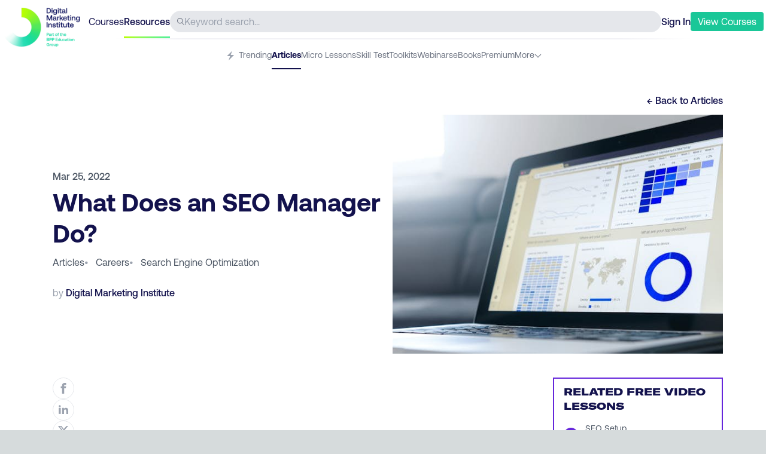

--- FILE ---
content_type: text/html; charset=utf-8
request_url: https://digitalmarketinginstitute.com/blog/what-does-an-seo-manager-do
body_size: 12974
content:
<!DOCTYPE html><html lang="en"><head><meta charSet="utf-8" data-next-head=""/><meta name="viewport" content="width=device-width" data-next-head=""/><title data-next-head="">What Does an SEO Manager Do? | Digital Marketing Institute</title><meta name="description" content=" page on the Digital Marketing Institute Blog, all about keeping you ahead in the digital marketing game." data-next-head=""/><meta property="og:title" content="What Does an SEO Manager Do? | Digital Marketing Institute" data-next-head=""/><meta property="og:url" content="https://digitalmarketinginstitute.com/blog/what-does-an-seo-manager-do" data-next-head=""/><meta property="og:site_name" content="Digital Marketing Institute" data-next-head=""/><meta property="og:description" content=" page on the Digital Marketing Institute Blog, all about keeping you ahead in the digital marketing game." data-next-head=""/><meta property="og:image" content="https://v3assets.digitalmarketinginstitute.com/logos/dmi/open_graph.png" data-next-head=""/><link rel="preload" href="/assets/fonts/gtamerica/expanded-black/gt-america-expanded-black.woff2" as="font" type="font/woff2" crossorigin="anonymous"/><link rel="preload" href="/assets/fonts/aeonik/regular/aeonik-regular.woff2?js49ro" as="font" type="font/woff2" crossorigin="anonymous"/><link rel="preload" href="/assets/fonts/aeonik/medium/aeonik-medium.woff2?js49ro" as="font" type="font/woff2" crossorigin="anonymous"/><link rel="preload" href="/assets/fonts/aeonik/bold/aeonik-bold.woff2?js49ro" as="font" type="font/woff2" crossorigin="anonymous"/><link rel="preload" href="/assets/fonts/aeonik/regular-italic/aeonik-regular-italic.woff2?js49ro" as="font" type="font/woff2" crossorigin="anonymous"/><link rel="icon" href="/favicon.ico"/><link rel="preload" href="/blog/_next/static/chunks/cb686b29c5110716.css" as="style"/><link rel="stylesheet" href="/blog/_next/static/chunks/cb686b29c5110716.css" data-n-g=""/><noscript data-n-css=""></noscript><script src="//cdn.optimizely.com/js/21168220171.js" type="text/plain" data-cookiescript="accepted" data-cookiecategory="performance" defer="" data-nscript="beforeInteractive"></script><script src="/blog/_next/static/chunks/1bbe36c4f0a9df3c.js" defer=""></script><script src="/blog/_next/static/chunks/5c6cd5f0c214494b.js" defer=""></script><script src="/blog/_next/static/chunks/9fb162a8390caadb.js" defer=""></script><script src="/blog/_next/static/chunks/4ebe6b2ca3cd8637.js" defer=""></script><script src="/blog/_next/static/chunks/7972ef7fc8e4a999.js" defer=""></script><script src="/blog/_next/static/chunks/95998d3daae7ed85.js" defer=""></script><script src="/blog/_next/static/chunks/turbopack-ca25dbd06dca8e9f.js" defer=""></script><script src="/blog/_next/static/chunks/be1bf9b2a17146ab.js" defer=""></script><script src="/blog/_next/static/chunks/8f254b5fc7e0a120.js" defer=""></script><script src="/blog/_next/static/chunks/c1e968db0858e77d.js" defer=""></script><script src="/blog/_next/static/chunks/turbopack-8330b02870690798.js" defer=""></script><script src="/blog/_next/static/4nBIiz3WDgN-gzPoMqLzq/_ssgManifest.js" defer=""></script><script src="/blog/_next/static/4nBIiz3WDgN-gzPoMqLzq/_buildManifest.js" defer=""></script></head><body><div id="__next"><div><div data-component="dmi_header" class="w-full px-4 lg:px-1 text-navy bg-white sticky top-0 z-20 false"><div class="max-w-full sm:max-w-7xl mx-auto text-navy"><div data-component="dmi_top_header"><div class="pt-2 flex justify-between w-full items-center gap-4 sm:gap-8 h-16 relative"><div class="relative w-36 h-full"><a href="https://digitalmarketinginstitute.com" class="shrink-0 absolute top-1"><img src="https://dmi-next.imgix.net/600x308/c4d39ca79f/logo-full.png?auto=format" width="130" height="67" alt="DMI Logo"/></a></div><div class="hidden lmd:flex gap-4 text-navy"><a href="https://my.digitalmarketinginstitute.com/resources/dashboard"><p>Courses</p></a><a href="https://digitalmarketinginstitute.com/resources" class="font-medium relative"><p>Resources</p><span class="h-[3px] w-full dmi-gradient absolute top-[37px]"></span></a></div><div data-component="header_search" class="hidden sm:flex rounded-full bg-gray-200 h-9 grow items-center px-3 gap-2"><svg width="32" height="32" class="fill-current w-3 h-3 text-gray-500 flex-none" viewBox="0 0 32 32" version="1.1" role="img" aria-label="Search Icon"><path d="M31.626 29.743l-9.091-9.091c4.241-5.242 3.636-12.887-1.376-17.398s-12.678-4.309-17.446 0.459c-4.768 4.768-4.97 12.434-0.459 17.446s12.155 5.617 17.398 1.376l9.091 9.091c0.523 0.505 1.353 0.498 1.867-0.016s0.521-1.345 0.016-1.867zM12.703 22.693c-5.517 0-9.989-4.472-9.989-9.989s4.472-9.989 9.989-9.989c5.517 0 9.989 4.472 9.989 9.989-0.006 5.515-4.475 9.983-9.989 9.989z"></path></svg><input type="text" class="w-full bg-transparent border-none outline-none" placeholder="Keyword search..."/></div><div><div class="flex gap-3 sm:gap-4 items-center"><a id="sign-in-cta" href="https://my.digitalmarketinginstitute.com/auth/login?redirect=/resources/what-does-an-seo-manager-do" class="font-medium">Sign In</a><button class="bg-green text-white py-1 px-3 rounded hover:bg-green-600 transition-all duration-300"><a href="https://digitalmarketinginstitute.com/students/courses?view-courses-totf-nav" class="menu_cta"><p> <span class="hidden lmd:inline-block">View</span> Courses</p></a></button><button class="lmd:hidden"><svg version="1.1" xmlns="http://www.w3.org/2000/svg" width="24" height="24" class="fill-current text-gray-500" viewBox="0 0 32 32" role="img" aria-label="Icon Icon"><path d="M1.6 6.4h28.8c0.884 0 1.6 0.716 1.6 1.6s-0.716 1.6-1.6 1.6h-28.8c-0.884 0-1.6-0.716-1.6-1.6s0.716-1.6 1.6-1.6zM1.6 14.4h28.8c0.884 0 1.6 0.716 1.6 1.6s-0.716 1.6-1.6 1.6h-28.8c-0.884 0-1.6-0.716-1.6-1.6s0.716-1.6 1.6-1.6zM1.6 22.4h28.8c0.884 0 1.6 0.716 1.6 1.6s-0.716 1.6-1.6 1.6h-28.8c-0.884 0-1.6-0.716-1.6-1.6s0.716-1.6 1.6-1.6z"></path></svg></button><div data-component="MobileNav" class="fixed inset-0 z-40 invisible"><div class="w-full bg-navy absolute top-0 left-0 h-full transition-all duration-300 ease-out translate-x-full"><div class="flex justify-between items-center p-7"><a class="shrink-0" href="/blog/blog"><img src="https://a.storyblok.com/f/55452/400x400/b3e1411fea/logo-small.png" loading="lazy" width="30" height="30"/></a><button><svg version="1.1" xmlns="http://www.w3.org/2000/svg" width="24px" height="24px" class="fill-current text-white hover:text-gray-200 cursor-pointer" viewBox="0 0 32 32" role="img" aria-label="Close Icon"><path d="M16 0c-8.837 0-16 7.163-16 16s7.163 16 16 16c8.837 0 16-7.163 16-16 0-4.243-1.686-8.313-4.686-11.314s-7.070-4.686-11.314-4.686zM21.572 20.668c0.243 0.251 0.239 0.65-0.008 0.897s-0.646 0.25-0.897 0.008l-4.668-4.668-4.668 4.668c-0.251 0.243-0.65 0.239-0.897-0.008s-0.25-0.646-0.008-0.897l4.668-4.668-4.668-4.668c-0.166-0.161-0.233-0.399-0.175-0.622s0.233-0.399 0.457-0.457c0.224-0.059 0.462 0.008 0.622 0.175l4.668 4.668 4.668-4.668c0.161-0.166 0.399-0.233 0.622-0.175s0.398 0.233 0.457 0.457c0.059 0.224-0.008 0.462-0.175 0.622l-4.668 4.668 4.668 4.668z"></path></svg></button></div><div class="flex flex-col justify-center w-full items-center text-center mt-40"><ul class="text-white text-lg"><li><a href="https://my.digitalmarketinginstitute.com/auth/login?redirect=/resources" class="py-3 block transform transition-opacity duration-[400ms] ">Login</a></li><li><a href="https://digitalmarketinginstitute.com/students/courses?view-courses-totf-nav" class="py-3 block transform transition-opacity duration-[400ms] ">View Courses</a></li><li><p class="py-3 block transform transition-opacity duration-[400ms] ">  <!-- -->- - -</p></li><li><a href="https://my.digitalmarketinginstitute.com/courses" class="py-3 block transform transition-opacity duration-[400ms] ">Courses</a></li><li><a href="https://my.digitalmarketinginstitute.com/" class="py-3 block transform transition-opacity duration-[400ms] ">Resources</a></li></ul></div></div></div></div></div></div><div class="hidden sm:block h-0.5 ml-16 lmd:mr-0 bg-white header-separator"></div></div><div data-component="dmi_subheader" class="pt-6 lmd:pt-4 relative"><nav class="overflow-x-scroll sm:overflow-visible no-scrollbar"><ul class="flex gap-5 justify-center text-sm w-max mx-auto"><li class="whitespace-nowrap group h-[34px] "><a href="https://digitalmarketinginstitute.com/resources" class="h-4 text-gray-500 inline-block"><p class="pb-2.5 inline-block group-hover:border-b-2 h-[34px] text-gray-500"><span class="pr-1"><svg width="20" height="20" viewBox="0 0 512 512" class="fill-current inline-block h-4 text-gray-400" version="1.1" xmlns="http://www.w3.org/2000/svg" role="img" aria-label="Trending Icon"><path d="M352 0l-288 288h176l-80 224 288-288h-176z"></path></svg></span>Trending</p></a></li><li class="whitespace-nowrap group h-[34px] "><a href="/blog"><p class="pb-2.5 inline-block h-full group-hover:border-b-2 text-navy font-bold border-b-2 border-navy">Articles</p></a></li><li class="whitespace-nowrap group h-[34px] "><a href="https://digitalmarketinginstitute.com/resources/lessons" class="h-4 text-gray-500 inline-block"><p class="pb-2.5 inline-block group-hover:border-b-2 h-[34px] text-gray-500">Micro Lessons</p></a></li><li class="whitespace-nowrap group h-[34px] "><a href="https://digitalmarketinginstitute.com/resources/skills-test" class="h-4 text-gray-500 inline-block"><p class="pb-2.5 inline-block group-hover:border-b-2 h-[34px] text-gray-500">Skill Test</p></a></li><li class="whitespace-nowrap group h-[34px] "><a href="https://digitalmarketinginstitute.com/resources/toolkits" class="h-4 text-gray-500 inline-block"><p class="pb-2.5 inline-block group-hover:border-b-2 h-[34px] text-gray-500">Toolkits</p></a></li><li class="whitespace-nowrap group h-[34px] "><a href="https://digitalmarketinginstitute.com/resources/webinars" class="h-4 text-gray-500 inline-block"><p class="pb-2.5 inline-block group-hover:border-b-2 h-[34px] text-gray-500">Webinars</p></a></li><li class="whitespace-nowrap group h-[34px] "><a href="https://digitalmarketinginstitute.com/resources/ebooks" class="h-4 text-gray-500 inline-block"><p class="pb-2.5 inline-block group-hover:border-b-2 h-[34px] text-gray-500">eBooks</p></a></li><li class="whitespace-nowrap group h-[34px] "><a href="https://digitalmarketinginstitute.com/resources/premium" class="h-4 text-gray-500 inline-block"><p class="pb-2.5 inline-block group-hover:border-b-2 h-[34px] text-gray-500">Premium</p></a></li><li class="hidden sm:block relative"><div class="flex gap-2 cursor-pointer text-gray-500"><p>More</p><svg height="20" width="20" class="fill-current undefined text-gray-500 w-3 transition-all duration-200 translate-y-[3px]" xmlns="http://www.w3.org/2000/svg" viewBox="0 0 100 125" role="img" aria-label="Dropdown Arrow"><g><path d="M47,73.7L6.5,33.2C4.8,31.5,4.5,28.8,6,27c1.7-2.1,4.8-2.2,6.7-0.3L47,61c1.6,1.6,4.3,1.6,5.9,0l34.3-34.3   c1.8-1.8,4.6-1.8,6.4,0c1.8,1.8,1.8,4.6,0,6.4L53,73.7C51.3,75.4,48.7,75.4,47,73.7z"></path></g></svg></div><ul class="absolute top-3.5 -left-20 pl-4 pr-12 rounded-md shadow-md border border-gray-50 bg-white transition-all duration-200 invisible opacity-0"><li class="whitespace-nowrap group my-4 w-24 h-[22px] "><a href="https://digitalmarketinginstitute.com/resources/podcasts" class="h-4 text-gray-500 inline-block"><p class="pb-2.5 inline-block group-hover:border-b-2 h-[34px] text-gray-500">Podcasts</p></a></li><li class="whitespace-nowrap group my-4 w-24 h-[22px] "><a href="https://digitalmarketinginstitute.com/resources/videos" class="h-4 text-gray-500 inline-block"><p class="pb-2.5 inline-block group-hover:border-b-2 h-[34px] text-gray-500">Videos</p></a></li><li class="whitespace-nowrap group my-4 w-24 h-[22px] "><a href="https://digitalmarketinginstitute.com/resources/glossary" class="h-4 text-gray-500 inline-block"><p class="pb-2.5 inline-block group-hover:border-b-2 h-[34px] text-gray-500">Glossary</p></a></li><li class="whitespace-nowrap group my-4 w-24 h-[22px] "><a href="https://digitalmarketinginstitute.com/resources/presentations" class="h-4 text-gray-500 inline-block"><p class="pb-2.5 inline-block group-hover:border-b-2 h-[34px] text-gray-500">Presentations</p></a></li><li class="whitespace-nowrap group my-4 w-24 h-[22px] "><a href="https://digitalmarketinginstitute.com/resources/case-studies" class="h-4 text-gray-500 inline-block"><p class="pb-2.5 inline-block group-hover:border-b-2 h-[34px] text-gray-500">Case Studies</p></a></li></ul></li><li class="whitespace-nowrap group h-[34px] sm:hidden"><a href="https://digitalmarketinginstitute.com/resources/podcasts" class="h-4 text-gray-500 inline-block"><p class="pb-2.5 inline-block group-hover:border-b-2 h-[34px] text-gray-500">Podcasts</p></a></li><li class="whitespace-nowrap group h-[34px] sm:hidden"><a href="https://digitalmarketinginstitute.com/resources/videos" class="h-4 text-gray-500 inline-block"><p class="pb-2.5 inline-block group-hover:border-b-2 h-[34px] text-gray-500">Videos</p></a></li><li class="whitespace-nowrap group h-[34px] sm:hidden"><a href="https://digitalmarketinginstitute.com/resources/glossary" class="h-4 text-gray-500 inline-block"><p class="pb-2.5 inline-block group-hover:border-b-2 h-[34px] text-gray-500">Glossary</p></a></li><li class="whitespace-nowrap group h-[34px] sm:hidden"><a href="https://digitalmarketinginstitute.com/resources/presentations" class="h-4 text-gray-500 inline-block"><p class="pb-2.5 inline-block group-hover:border-b-2 h-[34px] text-gray-500">Presentations</p></a></li><li class="whitespace-nowrap group h-[34px] sm:hidden"><a href="https://digitalmarketinginstitute.com/resources/case-studies" class="h-4 text-gray-500 inline-block"><p class="pb-2.5 inline-block group-hover:border-b-2 h-[34px] text-gray-500">Case Studies</p></a></li></ul></nav><div class="absolute top-[22px] right-0 flex items-start pb-2.5 transition-opacity duration-300 sm:hidden opacity-100"><span class="leading-0 text-gray-300 px-2 bg-gradient-to-r from-transparent to-gray-200 h-6"></span></div></div></div></div><main><div class="w-full py-10 bg-white text-navy"><div data-component="article_header" class="max-w-full sm:max-w-6xl mx-auto"><div class="w-full lg:max-w-6xl px-5 md:px-8 lg:px-4 xl:px-2"><div class="flex justify-end mb-3"><a href="/blog"><p class="font-medium hover:text-green transition-colors duration-300">← Back to <!-- -->Articles</p></a></div><div class="lmd:pl-4 lg:grid lg:grid-cols-2 gap-4"><div class="flex flex-col justify-center text-gray-600 pb-5 pb-10 lg:pb-0"><p class="font-medium mb-1">Mar 25, 2022</p><h1 class="text-[26px] sm:text-title_42 font-medium sm:font-bold mb-3 text-navy-500">What Does an SEO Manager Do?</h1><div class="sm:flex justify-between items-baseline mb-5 sm:mb-0"><div class="flex flex-wrap gap-x-3 mb-5 sm:mb-2 lg:mb-5"><a href="/blog"><p class="lime_underline">Articles</p></a><div><span class="text-gray-400 pr-3">•</span><a href="/blog/category/careers"><span class="lime_underline capitalize">careers</span></a></div><div><span class="text-gray-400 pr-3">•</span><a href="/blog/category/search-engine-optimization"><span class="lime_underline capitalize">search engine optimization</span></a></div></div></div><div class="text-gray-400"><p>by <span class="text-navy font-medium "> Digital Marketing Institute</span></p></div></div><div class="min-h-[280px] lg:min-h-[400px] bg-cover bg-center" style="background-image:url(https://mydmi.imgix.net/SEO_Manager_Header-1.png?fm=jpg&amp;ixlib=php-4.1.0&amp;q=40&amp;w=870&amp;s=513625f9c4ddce72aa0894ce76e7e25e)"></div></div></div></div><div data-component="article_body" class="max-w-full py-5 sm:max-w-6xl mx-auto"><div class="w-full lg:max-w-6xl px-5 md:px-8 lg:px-4 xl:px-2 py-5"><div class="grid grid-cols-12"><div class="col-span-12 md:col-span-8 lmd:col-span-9 lmd:pl-4 grid grid-cols-12"><div class="col-span-1 hidden lmd:block"><div data-component="article_actions" class="sticky top-36"><div class="flex flex-col gap-4"><p class="text-navy font-medium false hidden">Share via:</p><a href="http://www.facebook.com/share.php?u=https://digitalmarketinginstitute.com/what-does-an-seo-manager-do" target="_blank"><div class="border border-gray-200 w-9 h-9 cursor-pointer rounded-full group relative flex items-center justify-center hover:bg-gray-400 transition-colors duration-300"><svg version="1.1" xmlns="http://www.w3.org/2000/svg" width="18px" height="18px" class="fill-current text-gray-400 group-hover:text-white transition-colors duration-300" viewBox="0 0 512 512" role="img" aria-label="Facebook Icon"><path d="M304 96h80v-96h-80c-61.757 0-112 50.243-112 112v48h-64v96h64v256h96v-256h80l16-96h-96v-48c0-8.673 7.327-16 16-16z"></path></svg></div></a><a href="http://www.linkedin.com/shareArticle?mini=true&amp;url=https://digitalmarketinginstitute.com/what-does-an-seo-manager-do&amp;source=digitalmarketinginstitute.com" target="_blank"><div class="border border-gray-200 w-9 h-9 cursor-pointer rounded-full group relative flex items-center justify-center hover:bg-gray-400 transition-colors duration-300"><svg version="1.1" xmlns="http://www.w3.org/2000/svg" width="18px" height="18px" class="fill-current text-gray-400 group-hover:text-white transition-colors duration-300 mb-0.5" viewBox="0 0 512 512" role="img" aria-label="Linkedin Icon"><path d="M192 192h88.553v45.391h1.266c12.32-22.097 42.479-45.391 87.421-45.391 93.473 0 110.76 58.188 110.76 133.867v154.133h-92.305v-136.639c0-32.592-0.667-74.513-48.014-74.513-48.074 0-55.41 35.493-55.41 72.146v139.006h-92.271v-288z"></path><path d="M32 192h96v288h-96v-288z"></path><path d="M128 112c0 26.51-21.49 48-48 48s-48-21.49-48-48c0-26.51 21.49-48 48-48s48 21.49 48 48z"></path></svg></div></a><a href="https://twitter.com/intent/tweet?text=https://digitalmarketinginstitute.com/what-does-an-seo-manager-do" target="_blank"><div class="border border-gray-200 w-9 h-9 cursor-pointer rounded-full group relative flex items-center justify-center hover:bg-gray-400 transition-colors duration-300"><svg version="1.1" xmlns="http://www.w3.org/2000/svg" width="18px" height="18px" class="fill-current text-gray-400 group-hover:text-white transition-colors duration-300" viewBox="0 0 512 512" role="img" aria-label="Twitter Icon"><path d="M403.229 0h78.506L310.219 196.04 512 462.799H354.002L230.261 301.007 88.669 462.799h-78.56l183.455-209.683L0 0h161.999l111.856 147.88L403.229 0zm-27.556 415.805h43.505L138.363 44.527h-46.68l283.99 371.278z"></path></svg></div></a></div></div></div><div class="col-span-12 lmd:col-span-11 lmd:pl-8 md:pr-10 lmd:pr-20 min-h-[381px]"><div data-status="free_article"><div data-status="free_content"><div data-component="content_blocks"></div></div></div></div></div><div class="col-span-12 md:col-span-4 lmd:col-span-3 mt-10 md:mt-0"><div class="sticky top-36"><div id="relatedBanner" class="border-2 border-purple pt-2.5 related-banner"><div class="px-2"><h4 class="uppercase font-gt font-bold text-left text-navy px-2"> Related Free Video Lessons</h4><ul class=""><li class="flex pt-3 pb-4 border-b border-gray-200"><div class="pl-2 flex items-center justify-center pr-3"><div class="h-6 w-6 rounded-full bg-purple text-white text-lg leading-0 flex justify-center"><span class="-translate-y-1">▶</span></div></div><a href="https://digitalmarketinginstitute.com/resources/lessons/seo-setup_types-of-keywords_6LG8" target="_blank" class="group"><div class="pr-4"><span class="text-gray-600 text-sm">SEO Setup</span><span class="block font-medium text-navy group-hover:text-green transition-colors duration-300">Types of Keywords</span></div></a></li><li class="flex pt-3 pb-4 border-b border-gray-200"><div class="pl-2 flex items-center justify-center pr-3"><div class="h-6 w-6 rounded-full bg-purple text-white text-lg leading-0 flex justify-center"><span class="-translate-y-1">▶</span></div></div><a href="https://digitalmarketinginstitute.com/resources/lessons/optimizing-seo_seo-for-e-commerce-principles_OH4L" target="_blank" class="group"><div class="pr-4"><span class="text-gray-600 text-sm">Optimizing SEO</span><span class="block font-medium text-navy group-hover:text-green transition-colors duration-300">SEO for E-Commerce Principles</span></div></a></li><li class="flex pt-3 pb-4 border-b border-gray-200"><div class="pl-2 flex items-center justify-center pr-3"><div class="h-6 w-6 rounded-full bg-purple text-white text-lg leading-0 flex justify-center"><span class="-translate-y-1">▶</span></div></div><a href="https://digitalmarketinginstitute.com/resources/lessons/optimizing-seo_quantity-and-quality-of-backlinks_bP54" target="_blank" class="group"><div class="pr-4"><span class="text-gray-600 text-sm">Optimizing SEO</span><span class="block font-medium text-navy group-hover:text-green transition-colors duration-300">Quantity and Quality of Backlinks</span></div></a></li><li class="flex pt-3 pb-4 "><div class="pl-2 flex items-center justify-center pr-3"><div class="h-6 w-6 rounded-full bg-purple text-white text-lg leading-0 flex justify-center"><span class="-translate-y-1">▶</span></div></div><a href="https://digitalmarketinginstitute.com/resources/lessons/seo-setup_seo-content-basics_4s2Q" target="_blank" class="group"><div class="pr-4"><span class="text-gray-600 text-sm">SEO Setup</span><span class="block font-medium text-navy group-hover:text-green transition-colors duration-300">SEO Content Basics</span></div></a></li></ul></div><a href="/blog/courses"><div class="bg-purple py-2.5 hover:bg-purple-600 duration-300 transition-colors text-white text-center font-medium "><p>View Courses</p></div></a></div></div></div></div></div></div><div data-component="article_footer" class="w-full lg:max-w-6xl mx-auto px-5 md:px-8 lg:px-4 xl:px-2 pt-10 pb-20"><div class="grid grid-cols-12"><div class="col-span-12 md:col-span-9 sm:pl-4 md:pr-20 grid grid-cols-12"><div class="col-span-12 md:col-span-11 lmd:col-start-2 lmd:pl-8"><div data-component="article_actions" class="flex justify-between pb-10"><div class="flex flex-row gap-3 items-center order-first"><p class="text-navy font-medium false ">Share via:</p><a href="http://www.facebook.com/share.php?u=https://digitalmarketinginstitute.com/what-does-an-seo-manager-do" target="_blank"><div class="border border-gray-200 w-9 h-9 cursor-pointer rounded-full group relative flex items-center justify-center hover:bg-gray-400 transition-colors duration-300"><svg version="1.1" xmlns="http://www.w3.org/2000/svg" width="18px" height="18px" class="fill-current text-gray-400 group-hover:text-white transition-colors duration-300" viewBox="0 0 512 512" role="img" aria-label="Facebook Icon"><path d="M304 96h80v-96h-80c-61.757 0-112 50.243-112 112v48h-64v96h64v256h96v-256h80l16-96h-96v-48c0-8.673 7.327-16 16-16z"></path></svg></div></a><a href="http://www.linkedin.com/shareArticle?mini=true&amp;url=https://digitalmarketinginstitute.com/what-does-an-seo-manager-do&amp;source=digitalmarketinginstitute.com" target="_blank"><div class="border border-gray-200 w-9 h-9 cursor-pointer rounded-full group relative flex items-center justify-center hover:bg-gray-400 transition-colors duration-300"><svg version="1.1" xmlns="http://www.w3.org/2000/svg" width="18px" height="18px" class="fill-current text-gray-400 group-hover:text-white transition-colors duration-300 mb-0.5" viewBox="0 0 512 512" role="img" aria-label="Linkedin Icon"><path d="M192 192h88.553v45.391h1.266c12.32-22.097 42.479-45.391 87.421-45.391 93.473 0 110.76 58.188 110.76 133.867v154.133h-92.305v-136.639c0-32.592-0.667-74.513-48.014-74.513-48.074 0-55.41 35.493-55.41 72.146v139.006h-92.271v-288z"></path><path d="M32 192h96v288h-96v-288z"></path><path d="M128 112c0 26.51-21.49 48-48 48s-48-21.49-48-48c0-26.51 21.49-48 48-48s48 21.49 48 48z"></path></svg></div></a><a href="https://twitter.com/intent/tweet?text=https://digitalmarketinginstitute.com/what-does-an-seo-manager-do" target="_blank"><div class="border border-gray-200 w-9 h-9 cursor-pointer rounded-full group relative flex items-center justify-center hover:bg-gray-400 transition-colors duration-300"><svg version="1.1" xmlns="http://www.w3.org/2000/svg" width="18px" height="18px" class="fill-current text-gray-400 group-hover:text-white transition-colors duration-300" viewBox="0 0 512 512" role="img" aria-label="Twitter Icon"><path d="M403.229 0h78.506L310.219 196.04 512 462.799H354.002L230.261 301.007 88.669 462.799h-78.56l183.455-209.683L0 0h161.999l111.856 147.88L403.229 0zm-27.556 415.805h43.505L138.363 44.527h-46.68l283.99 371.278z"></path></svg></div></a></div></div><div class="pt-5 border-t border-gray-200 categories"><ul class="flex flex-wrap capitalize text-gray-500 gap-y-0 gap-x-2.5"><li class="text-navy font-semibold mr-2.5">Categories:</li><li class="lime_underline"><a href="/blog">articles</a></li><li>•</li><li><a class="lime_underline" href="/blog/category/search-engine-optimization">search engine optimization</a><span class="pl-2.5 hidden">•</span></li></ul></div></div></div></div></div><script data-component="article_schema" type="application/ld+json">{"@context":"http://schema.org","@type":"NewsArticle","mainEntityOfPage":{"@type":"WebPage","@id":"https://digitalmarketinginstitute.com/blog/what-does-an-seo-manager-do"},"headline":"What Does an SEO Manager Do?","image":{"@type":"ImageObject","url":"https://mydmi.imgix.net/SEO_Manager_Card.png?crop=edges&fit=crop&fm=auto&h=1260&ixlib=php-4.1.0&q=40&w=2400&s=b0b97094de234b83eda320658c92434b","width":800,"height":600},"author":{"@type":"Person","name":"Simon @ DMI"},"datePublished":"2022-03-25T09:30:00.000-00:00","dateModified":"2022-09-12T09:45:53.000-00:00","publisher":{"@type":"Organization","name":"Digital Marketing Institute","logo":{"@type":"ImageObject","url":"https://digitalmarketinginstitute.com/assets-v3/images/design/logo.png","width":32,"height":32}},"description":"Digital marketing is a requirement of any business or organization that wants to get noticed by today&rsquo;s consumers. It offers a world of possibilities when it comes to career choices spanning a wide variety of skill sets. One of the most sought-after skills in digital marketing is the SEO expert. Search Engine Optimization has become a must for any company that wants to be found. An SEO Manager has a..."}</script></div></main><div data-component="dmi_footer" class="w-full bg-white px-5"><nav class="flex flex-col items-center sm:flex-row max-w-full sm:max-w-6xl py-5 mx-auto border-t border-gray-200 gap-10"><a href="https://digitalmarketinginstitute.com/resources" class="shrink-0"><img src="https://a.storyblok.com/f/55452/600x308/802321f89d/logo-footer.png" loading="lazy" width="120" height="62" alt="DMI logo"/></a><div class="text-sm text-navy w-full"><ul class="flex gap-1 list-none mb-1 justify-center sm:justify-normal items-center"><li class="font-bold rounded hover:bg-gray-100 transition-colors duration-300 text-dec inline"><a href="https://my.digitalmarketinginstitute.com/resources/courses" class="py-0.5 px-2.5 block"><p>Courses</p></a></li><li class="rounded hover:bg-gray-100 transition-colors duration-300 text-dec inline"><a class="py-0.5 px-2.5 block" href="/blog"><p class=" font-bold">Resources</p></a></li></ul><div class="lg:flex justify-between w-full"><ul class="flex flex-wrap list-none gap-1 justify-center sm:justify-normal"><li class="rounded hover:bg-gray-100 transition-colors duration-300 text-dec inline"><a class="py-0.5 px-2.5 block" href="/blog/[slug]"><p class=" ">Articles</p></a></li><li class="rounded hover:bg-gray-100 transition-colors duration-300 text-dec inline"><a href="https://digitalmarketinginstitute.com/blog-topics" class="py-0.5 px-2.5 block"><p class=" ">Blog Topics</p></a></li><li class="rounded hover:bg-gray-100 transition-colors duration-300 text-dec inline"><a href="https://digitalmarketinginstitute.com/resources/lessons" class="py-0.5 px-2.5 block"><p class=" ">Lessons</p></a></li><li class="rounded hover:bg-gray-100 transition-colors duration-300 text-dec inline"><a href="https://digitalmarketinginstitute.com/toolkits" class="py-0.5 px-2.5 block"><p class=" ">Toolkits</p></a></li><li class="rounded hover:bg-gray-100 transition-colors duration-300 text-dec inline"><a href="https://digitalmarketinginstitute.com/presentations" class="py-0.5 px-2.5 block"><p class=" ">Presentations</p></a></li><li class="rounded hover:bg-gray-100 transition-colors duration-300 text-dec inline"><a href="https://digitalmarketinginstitute.com/videos" class="py-0.5 px-2.5 block"><p class=" ">Videos</p></a></li><li class="rounded hover:bg-gray-100 transition-colors duration-300 text-dec inline"><a href="https://digitalmarketinginstitute.com/webinars" class="py-0.5 px-2.5 block"><p class=" ">Webinars</p></a></li><li class="rounded hover:bg-gray-100 transition-colors duration-300 text-dec inline"><a href="https://digitalmarketinginstitute.com/ebooks" class="py-0.5 px-2.5 block"><p class=" ">eBooks</p></a></li><li class="rounded hover:bg-gray-100 transition-colors duration-300 text-dec inline"><a href="https://digitalmarketinginstitute.com/podcasts" class="py-0.5 px-2.5 block"><p class=" ">Podcasts</p></a></li><li class="rounded hover:bg-gray-100 transition-colors duration-300 text-dec inline"><a href="https://digitalmarketinginstitute.com/glossary" class="py-0.5 px-2.5 block"><p class=" ">Glossary</p></a></li></ul><ul class="flex list-none gap-1 justify-center sm:justify-normal"><li class="rounded hover:bg-gray-100 transition-colors duration-300 text-dec inline"><a href="https://digitalmarketinginstitute.com/privacy" class="py-0.5 px-2.5 block"><p class=" ">Privacy</p></a></li><li class="rounded hover:bg-gray-100 transition-colors duration-300 text-dec inline"><a href="https://digitalmarketinginstitute.com/terms" class="py-0.5 px-2.5 block"><p class=" ">Terms</p></a></li></ul></div></div></nav></div></div></div><div id="portal"></div><script id="__NEXT_DATA__" type="application/json">{"props":{"pageProps":{"articleData":{"article":{"data":{"entry_id":109705,"title":"What Does an SEO Manager Do?","url_title":"what-does-an-seo-manager-do","entry_date":1648200600,"edit_date":1662975953,"content_type":"articles","primary_topic":379,"categories":"careers,search-engine-optimization","premium_content":"","card_type":"type-a","card_image":"https://mydmi.imgix.net/SEO_Manager_Card.png?crop=edges\u0026fit=crop\u0026fm=auto\u0026h=1260\u0026ixlib=php-4.1.0\u0026q=40\u0026w=2400\u0026s=b0b97094de234b83eda320658c92434b","card_image_trending":"https://mydmi.imgix.net/SEO_Manager_Card.png?crop=edges\u0026fit=crop\u0026fm=auto\u0026h=540\u0026ixlib=php-4.1.0\u0026q=60\u0026w=746\u0026s=5bb5bac36dda98657bae7516decd39b0","card_type_title":"","seo_title":"","seo_description":"","content_switch":"blocks","content_image":"https://s3-eu-west-1.amazonaws.com/dmi-studentportal-uploads/v3blog/SEO_Blog.jpg","content_html":"","business_type":""},"author":{"author_id":"","author_name":"","author_url":"","author_image":"https://mydmi.imgix.net/?fit=crop\u0026h=200\u0026ixlib=php-4.1.0\u0026w=200\u0026s=061eed231c50821369e81a7e6efdbca0","author_full_profile":"","author_links":"","author_bio":""}}},"articleJsonData":{"type":"blocks","59440_block_image_top":{"id":59440,"block_name":"block_image_top","image":"https://mydmi.imgix.net/SEO_Manager_Header-1.png?fm=jpg\u0026ixlib=php-4.1.0\u0026q=40\u0026w=870\u0026s=513625f9c4ddce72aa0894ce76e7e25e","image_width":"2340","image_height":"1170","alt_text":"What Does an SEO Manager Do?"},"59441_block_wrapper":{"id":59441,"content":{"59442_block_text":{"block_name":"block_text","id":59442,"parent":"bloq_wrapper","data":{"content":"[[p]]Digital marketing is a requirement of any business or organization that wants to get noticed by today\u0026rsquo;s consumers. It offers a world of possibilities when it comes to [[a href=\"/blog/why-choose-a-career-in-digital-marketing\" target=\"_blank\"]]career choices[[/a]] spanning a wide variety of skill sets. One of the most sought-after skills in digital marketing is the [[a href=\"https://www.searchenginejournal.com/top-seo-skills/229623/\" target=\"_blank\"]]SEO expert[[/a]].[[/p]]\n\n[[p]][[a href=\"https://digitalmarketinginstitute.com/resources/podcasts/podcast-003-how-does-seo-really-work-joe-williams\" target=\"_blank\"]]Search Engine Optimization[[/a]] has become a must for any company that wants to be found. An SEO Manager has a list of skills that are highly regarded in the industry. Although many experts can create content and even a content strategy, the efforts of the content team are all wasted without the right SEO.[[/p]]\n\n[[p]]If you are interested in becoming an asset to the digital marketing community, a role in SEO might be right for you. So let\u0026rsquo;s look at what exactly is an SEO Manager.[[/p]]","large_text":"0","transcript":""}},"59443_block_heading":{"block_name":"block_heading","id":59443,"parent":"bloq_wrapper","data":{"type":"h2","heading":"SEO for beginners"}},"59445_block_text":{"block_name":"block_text","id":59445,"parent":"bloq_wrapper","data":{"content":"[[p]]Every search someone makes on Google depends on keywords. Keywords are used to determine what content best suits a search inquiry based on the words entered in the search field. Google uses many different search techniques to find the best possible information. The better the source, the[[a href=\"https://searchengineland.com/seos-noticing-ranking-volatility-in-googles-search-results-310328\" target=\"_blank\"]] higher it will appear on the rankings[[/a]].[[/p]]\n\n[[p]]The coveted top spot is hard to obtain because Google uses an ever-changing list of algorithms to find the best results to show their users. That makes it difficult for most companies to get noticed. SEO optimizes [[a href=\"https://digitalmarketinginstitute.com/resources/toolkits/infographic-the-5-steps-of-keyword-research\" target=\"_blank\"]]the keywords[[/a]] most likely to be searched for a business so that the website is found.[[/p]]\n\n[[p]]The better the optimization, the higher the ranking. As an SEO Manager, you will oversee the research of SEO to help the digital marketing team run effective campaigns, as well as to optimize the company\u0026#39;s website, social media pages, and other content efforts.[[/p]]\n\n[[p]]Check out Neil Patel\u0026rsquo;s take on how to succeed in the competitive world of SEO and improve your rankings.[[/p]]","large_text":"0","transcript":""}},"63204_block_video_single":{"block_name":"block_video_single","id":63204,"parent":"bloq_wrapper","data":{"type":"youtube","video_id":"IAJIJIDss7E ","widescreen":"0","margin":"0","gated_block":""}},"59446_block_heading":{"block_name":"block_heading","id":59446,"parent":"bloq_wrapper","data":{"type":"h2","heading":"Rallying for a Position"}},"59447_block_text":{"block_name":"block_text","id":59447,"parent":"bloq_wrapper","data":{"content":"[[p]]Fighting for a position on the internet is only one aspect of online marketing. You can drive all kinds of traffic to a website, but if it\u0026#39;s not the right traffic, the company is no further ahead.[[/p]]\n\n[[p]]SEO Managers consider all aspects of a search and provide the strategies required to find visitors who will need a particular service. SEO assists in converting a visitor to a customer. With billions of web pages available, the SEO Manager helps target the right content to attract the right people to a website.[[/p]]","large_text":"0","transcript":""}},"59448_block_heading":{"block_name":"block_heading","id":59448,"parent":"bloq_wrapper","data":{"type":"h2","heading":"The Role of the SEO Manager"}},"59449_block_text":{"block_name":"block_text","id":59449,"parent":"bloq_wrapper","data":{"content":"[[p]]At first glance, a job description for an SEO Manager might not seem that much different than a Marketing Manager. Both have the same goals, which is to drive awareness and sales. However, the SEO Manager has a more technologically driven role, which makes it a far more specialized job. The overall tasks of an SEO Manager would include:[[/p]]\n\n[[ul]]\n\t[[li]]Website, social media, and content optimization[[/li]]\n\t[[li]]Managing website content[[/li]]\n\t[[li]]Building and nurturing an online community[[/li]]\n\t[[li]]Negotiating backlinks[[/li]]\n\t[[li]]SEO strategy[[/li]]\n\t[[li]]Campaign organization and planning[[/li]]\n\t[[li]]Website monitoring and user analysis[[/li]]\n\t[[li]]General digital marketing project management[[/li]]\n\t[[li]]Keyword research[[/li]]\n\t[[li]]Market analysis[[/li]]\n[[/ul]]\n\n[[p]]You can find out more about the day-to-day tasks of an SEO manager in this short video.[[/p]]","large_text":"0","transcript":""}},"63205_block_video_single":{"block_name":"block_video_single","id":63205,"parent":"bloq_wrapper","data":{"type":"youtube","video_id":"4Fcwewshxo0 ","widescreen":"0","margin":"0","gated_block":""}},"59451_block_heading":{"block_name":"block_heading","id":59451,"parent":"bloq_wrapper","data":{"type":"h2","heading":"The Skills \u0026 Education of an SEO Manager"}},"59452_block_text":{"block_name":"block_text","id":59452,"parent":"bloq_wrapper","data":{"content":"[[p]]SEO Managers tend to require not only business and marketing training but also training in some form of computer science. According to Rand Fishkin, CEO \u0026amp; Co-Founder of Moz, this type of role is all about [[a href=\"https://sparktoro.com/blog/the-t-shaped-web-marketer/\" target=\"_blank\"]] T-shaped marketing[[/a]]. \u0026ldquo;T-Shaped basically refers to having a light level of knowledge in a broad array of skills, and deep knowledge/ability in a single one (or a few),\" says Fishkin.[[/p]]\n\n[[p]]It is a very results-driven role, and it will be necessary to provide evidence you have successfully increased a company\u0026rsquo;s position in search rankings. You will be expected to offer content creation ideas and planning based on analysis and data. You will need to understand the analytical tools used in the industry, specifically [[a href=\"https://digitalmarketinginstitute.com/blog/setting-up-google-ads\" target=\"_blank\"]]Google Ads[[/a]]\u0026nbsp;and Analytics.[[/p]]\n\n[[p]]Depending on the position, you might also be required to demonstrate you have project management experience. Often showing you have successfully improved rankings for multiple businesses will be enough to snag you a job. However, you will also encounter employers who might prefer a bachelor\u0026#39;s degree in computer science, business, marketing, or finance. Last but not least, you should also have an understanding of coding languages like HTML, JavaScript, and CSS.[[/p]]","large_text":"0","transcript":""}},"59453_block_heading":{"block_name":"block_heading","id":59453,"parent":"bloq_wrapper","data":{"type":"h2","heading":"What to Expect on the Job"}},"59455_block_text":{"block_name":"block_text","id":59455,"parent":"bloq_wrapper","data":{"content":"[[p]]Your world will revolve around websites and all the words that will drive people to click a link. Most new positions will entail an assessment of the site and other content collateral the company has in order to look for opportunities for improvement. It will also involve analysis, so you can identify the best places to make some fixes, and once done, you pretty much will start all over again.[[/p]]\n\n[[p]]However, there is far more to it than that. \u0026ldquo;What you really need to do is you want to be more incrementally based, but you need to be informed by and you need to be evolving your tactics and your work based on what the business needs right now,\u0026rdquo; [[a href=\"https://moz.com/blog/seo-day-to-day-work-whiteboard-friday\" target=\"_blank\"]]says Rand Fishkin[[/a]].[[/p]]\n\n[[p]]SEO is an evolving process that changes based on what\u0026rsquo;s required today and what will be required in the future. You will have to create lists of projects you can take on that will help you fight your way up the proverbial Google rankings. These tactics can include:[[/p]]\n\n[[ul]]\n\t[[li]]New blogs, blog categories, and content[[/li]]\n\t[[li]]Creating a new online community[[/li]]\n\t[[li]]Posting evergreen e-books and white papers[[/li]]\n[[/ul]]\n\n[[p]]You will also have to identify your audience with research to identify[[a href=\"/blog/customer-segmentation-targeting-a-guide\" target=\"_blank\"]] targets[[/a]]. That plays a pivotal role in SEO as you have to ensure the keywords and strategy are designed to meet your audience\u0026rsquo;s needs. You will focus on learning what they search for and how they search in order to find the best keywords to help drive content. \u0026ldquo;It could be [[a href=\"/blog/is-content-marketing-the-new-seo\" target=\"_blank\"]]content pieces[[/a]], could be video, could be some combination of those things in social media, all forms of content. It could be tools, whatever you want, an application,\u0026rdquo; says Fishkin.[[/p]]\n\n[[p]]As each new tactic is in play, you then have to measure progress and see where it can be improved. Improvement is a constant in this position, and it will even affect your targets. If your market is changing, you might find new opportunities with different targets that you never worried about before. SEO Manager is a position in which as much as things change, they also stay the same.[[/p]]\n\n[[p]][[em]][[strong]]If you\u0026#39;re looking for agency support in the areas of SEO, content marketing and paid media, get in touch with\u0026nbsp;[[a href=\"https://advanced.npdigital.com/consulting/?utm_source=dmi\u0026amp;utm_medium=sp\u0026amp;utm_term=dmi-promotion-np-digital\u0026amp;utm_content=course\u0026amp;utm_campaign=dmi-channels\" target=\"_blank\"]]Neil Patel Digital[[/a]]\u0026nbsp;[[/strong]][[/em]][[/p]]","large_text":"0","transcript":""}},"59456_block_heading":{"block_name":"block_heading","id":59456,"parent":"bloq_wrapper","data":{"type":"h2","heading":"Honing the Skills for Success"}},"59457_block_text":{"block_name":"block_text","id":59457,"parent":"bloq_wrapper","data":{"content":"[[p]]To be successful as an SEO expert, you need to build on the momentum of that T-shaped ideal. Here are some areas to hone your skills:[[/p]]\n\n[[ul]]\n\t[[li]][[strong]]Strategy[[/strong]]: You must take a strategic perspective, so you can define a plan that has a long-term vision aligned with a company\u0026#39;s\u0026nbsp;goals and objectives. You\u0026#39;ll need insight and the ability to recognize goals, identify trends that might impact those goals, and have a vision that will be shared by the senior players in the company.\u0026nbsp;It\u0026rsquo;s worth [[a href=\"https://digitalmarketinginstitute.com/blog/how-to-perform-an-seo-audit\" target=\"_blank\"]]performing an SEO audit[[/a]] as part of your strategy to figure out where a business is, and where it needs to go.[[/li]]\n[[/ul]]\n\n[[ul]]\n\t[[li]][[strong]]Updated Tactics:[[/strong]] Every strategy requires tactics artfully used to help you meet your goals. In SEO, it\u0026#39;s all about the most effective organic search tactics, which are constantly changing thanks to the challenge of algorithms. You have to remain up to date on everything going on in the industry because what works today will not work tomorrow. For example, do you know what [[a href=\"https://digitalmarketinginstitute.com/blog/5-tactics-white-hat-seos-can-learn-from-black-hat-seos\" target=\"_blank\"]]tactics White Hat SEOs can learn from Black Hat SEOs[[/a]]? Having a thirst for knowledge is a must, so you are continually relearning the business.[[/li]]\n[[/ul]]\n\n[[ul]]\n\t[[li]][[strong]]Content:[[/strong]] You might very well find yourself at odds with the content marketing team in some companies. That is because the company structure is not always created to get the best digital marketing results. Understanding content marketing is a must as it is a tactic that goes hand in hand with SEO will help you [[a href=\"https://digitalmarketinginstitute.com/blog/how-to-write-seo-optimized-copy\" target=\"_blank\"]]write SEO-optimized copy[[/a]]. Demonstrating you can handle both will work in your favour. An SEO Manager who can handle keyword research, campaign planning, overseeing quality content, content distribution, and analysis is the supreme being of the digital marketing world.[[/li]]\n[[/ul]]\n\n[[ul]]\n\t[[li]][[strong]]Data Analysis[[/strong]]: SEO Managers have to be able to analyze their own\u0026nbsp;(including [[a href=\"https://digitalmarketinginstitute.com/blog/the-importance-of-structured-data-in-seo\" target=\"_blank\"]]structured data[[/a]]) to maintain credibility. If you can show how you\u0026rsquo;re performing and how it fits into the strategy you recommended, you can save your job again and again. You also need to benchmark performance and show clear results that you are improving rankings and taking advantage of areas to improve.[[/li]]\n[[/ul]]\n\n[[ul]]\n\t[[li]][[strong]]Branding:[[/strong]] This is an overarching skill that will do wonders for your career. With an appreciation for branding and brand management, you will see the big picture and understand how it fits into the overall objectives of the business.\u0026nbsp;Usability or UX is also becoming more important for rankings as a part of brand management and will [[a href=\"https://digitalmarketinginstitute.com/blog/5-usability-principles-that-make-visitors-stick-and-boost-your-seo\" target=\"_blank\"]]make visitors stick and boost your SEO[[/a]].[[/li]]\n[[/ul]]\n\n[[ul]]\n\t[[li]][[strong]]People Skills:[[/strong]] This can be a job done in isolation but is often dependent on a wide selection of players across many different departments and levels. Either way, you have to demonstrate people management skills, and more specifically, your ability to manage people across all levels. It\u0026rsquo;s all about dynamics, optics, and politically correct communication. You have to manage expectations and motivate and persuade without alienating any major players. In this role, you will need people at high levels onside to get your plan into action.[[/li]]\n[[/ul]]","large_text":"0","transcript":""}},"59459_block_text":{"block_name":"block_text","id":59459,"parent":"bloq_wrapper","data":{"content":"[[p]]Although SEO management can prove to be a cyclical job that creates a plan, analyzes results, and rebuilds the plan again, it is also highly strategic. You will discover a challenging position that is highly rewarded in the industry with many opportunities for advancement.[[/p]]","large_text":"0","transcript":""}},"63206_block_heading":{"block_name":"block_heading","id":63206,"parent":"bloq_wrapper","data":{"type":"h2","heading":"Become a superstar SEO manager"}},"63207_block_text":{"block_name":"block_text","id":63207,"parent":"bloq_wrapper","data":{"content":"[[p]]Understanding SEO and knowing how to use it to improve a company\u0026rsquo;s rankings can be a challenge. Learn everything you need to know about SEO with DMI\u0026rsquo;s certified [[a href=\"https://digitalmarketinginstitute.com/students/short-courses/search-engine-optimization\" target=\"_blank\"]]Search Engine Optimization short course[[/a]]. You\u0026rsquo;ll not only know the basics but understand how to create an SEO strategy, analyze and forecast data, improve website performance, and much more.[[/p]]\n\n[[p]][[em]]Updated 2022[[/em]][[/p]]","large_text":"0","transcript":""}},"block_related":{"block_name":"block_related","id":59460,"parent":"bloq_wrapper","data":[{"name":"eBook: Getting Your Search Marketing Campaign Up and Running","link":"https://digitalmarketinginstitute.com/resources/ebooks/getting-your-search-marketing-campaign-up-and-running","new_window":"1"},{"name":"DMI Podcast 3: How does SEO really work?","link":"https://digitalmarketinginstitute.com/resources/podcasts/podcast-003-how-does-seo-really-work-joe-williams","new_window":"1"},{"name":"eBook: The A to Z of SEO","link":"https://digitalmarketinginstitute.com/resources/ebooks/ebook-the-a-to-z-of-seo","new_window":"1"},{"name":"eBook: Kickstarting your Digital Marketing Career","link":"https://digitalmarketinginstitute.com/resources/ebooks/kickstarting-your-digital-marketing-career","new_window":"1"},{"name":"What Is SEO \u0026 Why Is It Important?","link":"https://digitalmarketinginstitute.com/blog/what-is-seo-and-why-is-it-important","new_window":"1"},{"name":"Webinar: SEO Quick Wins","link":"https://digitalmarketinginstitute.com/resources/webinars/webinar-seo-quick-wins","new_window":"1"}]},"end":"end"}},"end":"end"},"recommendedData":{"articles":{"premium":[{"entry_id":87137,"title":"Infographic: The 5 Steps of Keyword Research","url_title":"infographic-the-5-steps-of-keyword-research","entry_date":1736416800,"primary_topic":379,"card_type":"type-a","card_image":"Keyword_Research_Infographic_Card.png","card_image_url":"https://mydmi.imgix.net/cards/Keyword_Research_Infographic_Card.png?crop=entropy\u0026fit=crop\u0026fm=auto\u0026h=180\u0026ixlib=php-4.1.0\u0026q=40\u0026w=340\u0026s=95b2812e737c8cb03f8f64b406f691a5","content_type":"toolkits"}],"free":[{"entry_id":33,"title":"White Hat and Black Hat SEO Best Practices in the Age of AI","url_title":"white-hat-seo-and-why-its-important-to-avoid-black-hat-practices","entry_date":1755613740,"primary_topic":379,"card_type":"type-a","card_image":"Blog_Card_White_Hat_and_Black_Hat_SEO_Best_Practices.png","card_image_url":"https://mydmi.imgix.net/Blog_Card_White_Hat_and_Black_Hat_SEO_Best_Practices.png?crop=entropy\u0026fit=crop\u0026fm=auto\u0026h=180\u0026ixlib=php-4.1.0\u0026q=40\u0026w=340\u0026s=ec79f76e00d4b272059b8b421679ef37","content_type":"articles"},{"entry_id":3772275,"title":"A Guide to AI and SEO","url_title":"ai-seo","entry_date":1736163240,"primary_topic":379,"card_type":"type-a","card_image":"Blog_Card_2_Using_AI_for_SEO_(1).png","card_image_url":"https://mydmi.imgix.net/Blog_Card_2_Using_AI_for_SEO_%281%29.png?crop=entropy\u0026fit=crop\u0026fm=auto\u0026h=180\u0026ixlib=php-4.1.0\u0026q=40\u0026w=340\u0026s=f464e75e2bf9e598c0c874e9d779fac1","content_type":"articles"},{"entry_id":131477,"title":"What Is SEO and How Does it Work?","url_title":"what-is-seo","entry_date":1745853120,"primary_topic":379,"card_type":"type-a","card_image":"shutterstock_2502022545.jpg","card_image_url":"https://mydmi.imgix.net/shutterstock_2502022545.jpg?crop=entropy\u0026fit=crop\u0026fm=auto\u0026h=180\u0026ixlib=php-4.1.0\u0026q=40\u0026w=340\u0026s=fbdf2388f7e1df9d4681c45135ba7be3","content_type":"articles"}]}},"videoLessonsData":{"articles":[{"entry_id":3496346,"title":"SEO Setup - Types of Keywords - 001 SM6-01-088","url_title":"sm6-10088-tvxvr","entry_date":1724755740,"primary_topic":379,"card_type":"","card_image":"","public":"","public_url":"seo-setup_types-of-keywords_6LG8"},{"entry_id":3496425,"title":"Optimizing SEO - SEO for E-Commerce Principles - 001 SM6-03-170","url_title":"sm6-10170-l0ujf","entry_date":1724755920,"primary_topic":379,"card_type":"","card_image":"","public":"","public_url":"optimizing-seo_seo-for-e-commerce-principles_OH4L"},{"entry_id":3496455,"title":"Optimizing SEO - Quantity and Quality of Backlinks - 001 SM6-03-191","url_title":"sm6-10191-mdx0d","entry_date":1724756160,"primary_topic":379,"card_type":"","card_image":"","public":"y","public_url":"optimizing-seo_quantity-and-quality-of-backlinks_bP54"},{"entry_id":3496275,"title":"SEO Setup - SEO Content Basics - 001 SM6-01-014","url_title":"sm6-10014-e8o22","entry_date":1724755620,"primary_topic":379,"card_type":"","card_image":"","public":"y","public_url":"seo-setup_seo-content-basics_4s2Q"}]},"slug":"blog/what-does-an-seo-manager-do"},"__N_SSG":true},"page":"/[slug]","query":{"slug":"what-does-an-seo-manager-do"},"buildId":"4nBIiz3WDgN-gzPoMqLzq","assetPrefix":"/blog","isFallback":false,"gsp":true,"scriptLoader":[]}</script></body></html>

--- FILE ---
content_type: application/javascript; charset=utf-8
request_url: https://digitalmarketinginstitute.com/blog/_next/static/chunks/9fb162a8390caadb.js
body_size: 9070
content:
(globalThis.TURBOPACK||(globalThis.TURBOPACK=[])).push(["object"==typeof document?document.currentScript:void 0,3828,(e,t,r)=>{t.exports=e.r(26990)},83010,e=>{"use strict";var t=e.i(91788),r=function(e){var r=null!=e?e:{},n=r.ref,a=r.sensitivity,i=void 0===a?6:a,l=r.interval,o=void 0===l?100:l,s=r.timeout,u=void 0===s?0:s,d=(0,t.useRef)(null),c=(0,t.useState)(!1),m=c[0],f=c[1],g=0,p=0,h=0,b=0,_=0,y=function(e){g=e.clientX,p=e.clientY},v=function(e){if(_&&clearTimeout(_),Math.abs(h-g)+Math.abs(b-p)<i)return f(!0);h=g,b=p,_=window.setTimeout(function(){return v()},o)},w=function(e){_&&clearTimeout(_),d.current&&d.current.removeEventListener("mousemove",y,!1),m||(h=e.clientX,b=e.clientY,d.current&&d.current.addEventListener("mousemove",y,!1),_=window.setTimeout(function(){return v()},o))},x=function(e){_&&clearTimeout(_),d.current&&d.current.removeEventListener("mousemove",y,!1),m&&(_=window.setTimeout(function(){return _&&clearTimeout(_),f(!1)},u))};return(0,t.useEffect)(function(){var e=d.current;return e&&(e.addEventListener("mouseover",w,!1),e.addEventListener("mouseout",x,!1)),function(){_&&clearTimeout(_),e&&(e.removeEventListener("mouseover",w,!1),e.removeEventListener("mouseout",x,!1))}}),(0,t.useImperativeHandle)(n,function(){return d.current},[d]),[m,d,f]};e.s(["useHoverIntent",()=>r])},84457,e=>{"use strict";let t=(e,t)=>{let r=(t-1)*24;return e.slice(r,r+24)},r=e=>{let t=[{9:"Digital Strategy"},{11:"Content Marketing"},{12:"Email Marketing"},{13:"Social Media Marketing"},{14:"Data and Analytics"},{15:"News"},{16:"Careers"},{35:"Other"},{36:"E-Commerce"},{37:"Social Selling"},{374:"Customer Experience (CX)"},{375:"Digital Management and Leadership"},{376:"Digital Marketing"},{377:"Display and Video Advertising"},{378:"PPC and Paid Search"},{379:"Search Engine Optimization (SEO)"},{380:"Web Design, CRO and UX"},{381:"AI Digital Marketing"}].find(t=>Object.keys(t)[0]===e.toString());return!!t&&t[e]},n=e=>{let t=new Date(1e3*e),r=t.getDate(),n=["Jan","Feb","Mar","Apr","May","Jun","Jul","Aug","Sep","Oct","Nov","Dec"][t.getMonth()],a=t.getFullYear();return`${n} ${r.toString().padStart(2,"0")}, ${a}`},a=e=>"block_html"===e.type?{type:"block_html",imageTop:!1,contentHeader:{imageTop:!1,blockHeaderCta:!1},contentTop:!1,contentBody:e.data.content_html??!1}:(e=>{let t=[],r=[],n=!1,a=!1;for(let i in e)if(e.hasOwnProperty(i)&&e[i].content){let r=e[i].content;for(let e in r)!r.hasOwnProperty(e)||e.includes("end")||e.includes("_cta")?e.includes("_cta")&&(a=r[e]):t.push(r[e])}else!e.hasOwnProperty(i)||i.includes("wrapper")||i.includes("type")||i.includes("top")||i.includes("_cta")?i.includes("top")&&!i.includes("image_top")?r.push(e[i]):i.includes("image_top")?n=e[i]:i.includes("_cta")&&(a=e[i]):t.push(e[i]);return{type:"blocks",imageTop:n,contentHeader:{imageTop:n,blockHeaderCta:a},contentTop:r.length>0&&r,contentBody:t??!1}})(e),i=async(e,t,r)=>{try{let t=await fetch(e,{headers:{"X-Requested-With":"XMLHttpRequest"}});if(!t.ok)throw Error("Response status: "+t.status+", "+t.statusText+" for: "+e);return{data:await t.json()}}catch(t){return console.error("[fetchData] Error fetching the data "+e+" from comoponent "+r+".",t),{data:{}}}},l=async e=>{try{let t=await fetch(e,{headers:{"X-Requested-With":"XMLHttpRequest"}});if(!t.ok)throw Error("Response status: "+t.status+", "+t.statusText+" for: "+e);return await t.text()}catch(t){console.error("Error fetching the data for "+e+".",t)}},o=async(e,t,r)=>{if(!navigator.cookieEnabled)return console.log("Cookies Disabled");if(r){var n=new Date;n.setTime(n.getTime()+24*r*36e5);var a="; expires="+n.toGMTString()}else var a="";"X-DMI-Website"==e?document.cookie=e+"="+t+a+"; domain=digitalmarketinginstitute.com; path=/":"country"==e||"dmi-ab"==e||"dmi-event"==e?(document.cookie=e+"="+t+a+"; domain=.digitalmarketinginstitute.com; path=/",document.cookie=e+"="+t+";expires=Thu, 01 Jan 1980 00:00:00 GMT; domain=; path=/;"):document.cookie=e+"="+t+a+";"},s=e=>{if(!navigator.cookieEnabled)return console.log("Cookies Disabled"),null;for(var t=e+"=",r=document.cookie.split(";"),n=0;n<r.length;n++){for(var a=r[n];" "==a.charAt(0);)a=a.substring(1,a.length);if(0==a.indexOf(t))return a.substring(t.length,a.length)}return null},u=e=>{if(!e?.includes(" "))return"AA";{let t=e.split(" "),r="";return t.forEach(e=>{e.length>0&&(r+=e[0].toUpperCase())}),r}},d=e=>{let t={};return e?.forEach(e=>{t[e.variable_name]=e.variable_data}),t},c=e=>{let t=new Date(1e3*e),r=t.toISOString(),n=t.getTimezoneOffset()/60,a=Math.abs(Math.floor(n)),i=60*Math.abs(n%1),l=`${n>=0?"-":"+"}${a.toString().padStart(2,"0")}:${i.toString().padStart(2,"0")}`;return r.slice(0,-1)+l},m=(e,t)=>e.split(/\s+/).slice(0,t).join(" "),f=(e,t)=>{if("blocks"!==e.type)return m(e.contentBody.replace(/\[\[[^\]]*\]\]/g,""),70);{let r=e.contentBody.find(e=>"block_text"===e.block_name);return r?m(r.data.content.replace(/\[\[[^\]]*\]\]/g,""),70):t}},g=e=>{let t=window.getComputedStyle(e),r=t.display,n=t.position,a=(t.visibility,e.style.transition),i=t.maxHeight,l=0;if("none"!==r&&"0"!==i.replace("px","").replace("%",""))return e.offsetHeight;e.style.position="absolute",e.style.visibility="hidden",e.style.display="block",e.style.transition="",e.style.maxHeight="none";var o=e.parentNode.style.position;return o||(e.parentNode.style.position="relative"),l=e.offsetHeight,e.parentNode.style.position=o,e.style.display=r,e.style.position=n,e.style.visibility="visible",e.style.transition=a,e.style.maxHeight=i,l};e.s(["articleDetailFormatDate",()=>n,"convertBannerInfo",()=>d,"createCookie",()=>o,"fetchData",()=>i,"fetchHTML",()=>l,"getArticleArray",()=>a,"getElementHeight",()=>g,"getInitials",()=>u,"getSchemaDescription",()=>f,"getTopic",()=>r,"paginate",()=>t,"readCookie",()=>s,"unixTimestampToISO",()=>c])},13606,(e,t,r)=>{"use strict";function n({widthInt:e,heightInt:t,blurWidth:r,blurHeight:n,blurDataURL:a,objectFit:i}){let l=r?40*r:e,o=n?40*n:t,s=l&&o?`viewBox='0 0 ${l} ${o}'`:"";return`%3Csvg xmlns='http://www.w3.org/2000/svg' ${s}%3E%3Cfilter id='b' color-interpolation-filters='sRGB'%3E%3CfeGaussianBlur stdDeviation='20'/%3E%3CfeColorMatrix values='1 0 0 0 0 0 1 0 0 0 0 0 1 0 0 0 0 0 100 -1' result='s'/%3E%3CfeFlood x='0' y='0' width='100%25' height='100%25'/%3E%3CfeComposite operator='out' in='s'/%3E%3CfeComposite in2='SourceGraphic'/%3E%3CfeGaussianBlur stdDeviation='20'/%3E%3C/filter%3E%3Cimage width='100%25' height='100%25' x='0' y='0' preserveAspectRatio='${s?"none":"contain"===i?"xMidYMid":"cover"===i?"xMidYMid slice":"none"}' style='filter: url(%23b);' href='${a}'/%3E%3C/svg%3E`}Object.defineProperty(r,"__esModule",{value:!0}),Object.defineProperty(r,"getImageBlurSvg",{enumerable:!0,get:function(){return n}})},66785,(e,t,r)=>{"use strict";Object.defineProperty(r,"__esModule",{value:!0}),Object.defineProperty(r,"getImgProps",{enumerable:!0,get:function(){return u}}),e.r(94470);let n=e.r(20262),a=e.r(13606),i=e.r(15125),l=["-moz-initial","fill","none","scale-down",void 0];function o(e){return void 0!==e.default}function s(e){return void 0===e?e:"number"==typeof e?Number.isFinite(e)?e:NaN:"string"==typeof e&&/^[0-9]+$/.test(e)?parseInt(e,10):NaN}function u({src:e,sizes:t,unoptimized:r=!1,priority:u=!1,preload:d=!1,loading:c,className:m,quality:f,width:g,height:p,fill:h=!1,style:b,overrideSrc:_,onLoad:y,onLoadingComplete:v,placeholder:w="empty",blurDataURL:x,fetchPriority:S,decoding:j="async",layout:A,objectFit:E,objectPosition:C,lazyBoundary:k,lazyRoot:I,...R},O){var P;let D,M,T,{imgConf:N,showAltText:z,blurComplete:B,defaultLoader:$}=O,q=N||i.imageConfigDefault;if("allSizes"in q)D=q;else{let e=[...q.deviceSizes,...q.imageSizes].sort((e,t)=>e-t),t=q.deviceSizes.sort((e,t)=>e-t),r=q.qualities?.sort((e,t)=>e-t);D={...q,allSizes:e,deviceSizes:t,qualities:r}}if(void 0===$)throw Object.defineProperty(Error("images.loaderFile detected but the file is missing default export.\nRead more: https://nextjs.org/docs/messages/invalid-images-config"),"__NEXT_ERROR_CODE",{value:"E163",enumerable:!1,configurable:!0});let L=R.loader||$;delete R.loader,delete R.srcSet;let U="__next_img_default"in L;if(U){if("custom"===D.loader)throw Object.defineProperty(Error(`Image with src "${e}" is missing "loader" prop.
Read more: https://nextjs.org/docs/messages/next-image-missing-loader`),"__NEXT_ERROR_CODE",{value:"E252",enumerable:!1,configurable:!0})}else{let e=L;L=t=>{let{config:r,...n}=t;return e(n)}}if(A){"fill"===A&&(h=!0);let e={intrinsic:{maxWidth:"100%",height:"auto"},responsive:{width:"100%",height:"auto"}}[A];e&&(b={...b,...e});let r={responsive:"100vw",fill:"100vw"}[A];r&&!t&&(t=r)}let F="",W=s(g),H=s(p);if((P=e)&&"object"==typeof P&&(o(P)||void 0!==P.src)){let t=o(e)?e.default:e;if(!t.src)throw Object.defineProperty(Error(`An object should only be passed to the image component src parameter if it comes from a static image import. It must include src. Received ${JSON.stringify(t)}`),"__NEXT_ERROR_CODE",{value:"E460",enumerable:!1,configurable:!0});if(!t.height||!t.width)throw Object.defineProperty(Error(`An object should only be passed to the image component src parameter if it comes from a static image import. It must include height and width. Received ${JSON.stringify(t)}`),"__NEXT_ERROR_CODE",{value:"E48",enumerable:!1,configurable:!0});if(M=t.blurWidth,T=t.blurHeight,x=x||t.blurDataURL,F=t.src,!h)if(W||H){if(W&&!H){let e=W/t.width;H=Math.round(t.height*e)}else if(!W&&H){let e=H/t.height;W=Math.round(t.width*e)}}else W=t.width,H=t.height}let X=!u&&!d&&("lazy"===c||void 0===c);(!(e="string"==typeof e?e:F)||e.startsWith("data:")||e.startsWith("blob:"))&&(r=!0,X=!1),D.unoptimized&&(r=!0),U&&!D.dangerouslyAllowSVG&&e.split("?",1)[0].endsWith(".svg")&&(r=!0);let G=s(f),V=Object.assign(h?{position:"absolute",height:"100%",width:"100%",left:0,top:0,right:0,bottom:0,objectFit:E,objectPosition:C}:{},z?{}:{color:"transparent"},b),Y=B||"empty"===w?null:"blur"===w?`url("data:image/svg+xml;charset=utf-8,${(0,a.getImageBlurSvg)({widthInt:W,heightInt:H,blurWidth:M,blurHeight:T,blurDataURL:x||"",objectFit:V.objectFit})}")`:`url("${w}")`,J=l.includes(V.objectFit)?"fill"===V.objectFit?"100% 100%":"cover":V.objectFit,Q=Y?{backgroundSize:J,backgroundPosition:V.objectPosition||"50% 50%",backgroundRepeat:"no-repeat",backgroundImage:Y}:{},K=function({config:e,src:t,unoptimized:r,width:a,quality:i,sizes:l,loader:o}){if(r){let e=(0,n.getDeploymentId)();if(t.startsWith("/")&&!t.startsWith("//")&&e){let r=t.includes("?")?"&":"?";t=`${t}${r}dpl=${e}`}return{src:t,srcSet:void 0,sizes:void 0}}let{widths:s,kind:u}=function({deviceSizes:e,allSizes:t},r,n){if(n){let r=/(^|\s)(1?\d?\d)vw/g,a=[];for(let e;e=r.exec(n);)a.push(parseInt(e[2]));if(a.length){let r=.01*Math.min(...a);return{widths:t.filter(t=>t>=e[0]*r),kind:"w"}}return{widths:t,kind:"w"}}return"number"!=typeof r?{widths:e,kind:"w"}:{widths:[...new Set([r,2*r].map(e=>t.find(t=>t>=e)||t[t.length-1]))],kind:"x"}}(e,a,l),d=s.length-1;return{sizes:l||"w"!==u?l:"100vw",srcSet:s.map((r,n)=>`${o({config:e,src:t,quality:i,width:r})} ${"w"===u?r:n+1}${u}`).join(", "),src:o({config:e,src:t,quality:i,width:s[d]})}}({config:D,src:e,unoptimized:r,width:W,quality:G,sizes:t,loader:L}),Z=X?"lazy":c;return{props:{...R,loading:Z,fetchPriority:S,width:W,height:H,decoding:j,className:m,style:{...V,...Q},sizes:K.sizes,srcSet:K.srcSet,src:_||K.src},meta:{unoptimized:r,preload:d||u,placeholder:w,fill:h}}}},68816,(e,t,r)=>{"use strict";function n(e,t){let r=e||75;return t?.qualities?.length?t.qualities.reduce((e,t)=>Math.abs(t-r)<Math.abs(e-r)?t:e,0):r}Object.defineProperty(r,"__esModule",{value:!0}),Object.defineProperty(r,"findClosestQuality",{enumerable:!0,get:function(){return n}})},3866,(e,t,r)=>{"use strict";Object.defineProperty(r,"__esModule",{value:!0}),Object.defineProperty(r,"default",{enumerable:!0,get:function(){return l}});let n=e.r(68816),a=e.r(20262);function i({config:e,src:t,width:r,quality:i}){if(t.startsWith("/")&&t.includes("?")&&e.localPatterns?.length===1&&"**"===e.localPatterns[0].pathname&&""===e.localPatterns[0].search)throw Object.defineProperty(Error(`Image with src "${t}" is using a query string which is not configured in images.localPatterns.
Read more: https://nextjs.org/docs/messages/next-image-unconfigured-localpatterns`),"__NEXT_ERROR_CODE",{value:"E871",enumerable:!1,configurable:!0});let l=(0,n.findClosestQuality)(i,e),o=(0,a.getDeploymentId)();return`${e.path}?url=${encodeURIComponent(t)}&w=${r}&q=${l}${t.startsWith("/")&&o?`&dpl=${o}`:""}`}i.__next_img_default=!0;let l=i},49194,(e,t,r)=>{"use strict";Object.defineProperty(r,"__esModule",{value:!0}),Object.defineProperty(r,"Image",{enumerable:!0,get:function(){return v}});let n=e.r(41705),a=e.r(52456),i=e.r(91398),l=a._(e.r(91788)),o=n._(e.r(30943)),s=n._(e.r(80963)),u=e.r(66785),d=e.r(15125),c=e.r(13521);e.r(94470);let m=e.r(25479),f=n._(e.r(3866)),g=e.r(63230),p={deviceSizes:[640,750,828,1080,1200,1920,2048,3840],imageSizes:[32,48,64,96,128,256,384],qualities:[75],path:"/blog/_next/image",loader:"default",dangerouslyAllowSVG:!1,unoptimized:!1};function h(e,t,r,n,a,i,l){let o=e?.src;e&&e["data-loaded-src"]!==o&&(e["data-loaded-src"]=o,("decode"in e?e.decode():Promise.resolve()).catch(()=>{}).then(()=>{if(e.parentElement&&e.isConnected){if("empty"!==t&&a(!0),r?.current){let t=new Event("load");Object.defineProperty(t,"target",{writable:!1,value:e});let n=!1,a=!1;r.current({...t,nativeEvent:t,currentTarget:e,target:e,isDefaultPrevented:()=>n,isPropagationStopped:()=>a,persist:()=>{},preventDefault:()=>{n=!0,t.preventDefault()},stopPropagation:()=>{a=!0,t.stopPropagation()}})}n?.current&&n.current(e)}}))}function b(e){return l.use?{fetchPriority:e}:{fetchpriority:e}}"undefined"==typeof window&&(globalThis.__NEXT_IMAGE_IMPORTED=!0);let _=(0,l.forwardRef)(({src:e,srcSet:t,sizes:r,height:n,width:a,decoding:o,className:s,style:u,fetchPriority:d,placeholder:c,loading:m,unoptimized:f,fill:p,onLoadRef:_,onLoadingCompleteRef:y,setBlurComplete:v,setShowAltText:w,sizesInput:x,onLoad:S,onError:j,...A},E)=>{let C=(0,l.useCallback)(e=>{e&&(j&&(e.src=e.src),e.complete&&h(e,c,_,y,v,f,x))},[e,c,_,y,v,j,f,x]),k=(0,g.useMergedRef)(E,C);return(0,i.jsx)("img",{...A,...b(d),loading:m,width:a,height:n,decoding:o,"data-nimg":p?"fill":"1",className:s,style:u,sizes:r,srcSet:t,src:e,ref:k,onLoad:e=>{h(e.currentTarget,c,_,y,v,f,x)},onError:e=>{w(!0),"empty"!==c&&v(!0),j&&j(e)}})});function y({isAppRouter:e,imgAttributes:t}){let r={as:"image",imageSrcSet:t.srcSet,imageSizes:t.sizes,crossOrigin:t.crossOrigin,referrerPolicy:t.referrerPolicy,...b(t.fetchPriority)};return e&&o.default.preload?(o.default.preload(t.src,r),null):(0,i.jsx)(s.default,{children:(0,i.jsx)("link",{rel:"preload",href:t.srcSet?void 0:t.src,...r},"__nimg-"+t.src+t.srcSet+t.sizes)})}let v=(0,l.forwardRef)((e,t)=>{let r=(0,l.useContext)(m.RouterContext),n=(0,l.useContext)(c.ImageConfigContext),a=(0,l.useMemo)(()=>{let e=p||n||d.imageConfigDefault,t=[...e.deviceSizes,...e.imageSizes].sort((e,t)=>e-t),r=e.deviceSizes.sort((e,t)=>e-t),a=e.qualities?.sort((e,t)=>e-t);return{...e,allSizes:t,deviceSizes:r,qualities:a,localPatterns:"undefined"==typeof window?n?.localPatterns:e.localPatterns}},[n]),{onLoad:o,onLoadingComplete:s}=e,g=(0,l.useRef)(o);(0,l.useEffect)(()=>{g.current=o},[o]);let h=(0,l.useRef)(s);(0,l.useEffect)(()=>{h.current=s},[s]);let[b,v]=(0,l.useState)(!1),[w,x]=(0,l.useState)(!1),{props:S,meta:j}=(0,u.getImgProps)(e,{defaultLoader:f.default,imgConf:a,blurComplete:b,showAltText:w});return(0,i.jsxs)(i.Fragment,{children:[(0,i.jsx)(_,{...S,unoptimized:j.unoptimized,placeholder:j.placeholder,fill:j.fill,onLoadRef:g,onLoadingCompleteRef:h,setBlurComplete:v,setShowAltText:x,sizesInput:e.sizes,ref:t}),j.preload?(0,i.jsx)(y,{isAppRouter:!r,imgAttributes:S}):null]})});("function"==typeof r.default||"object"==typeof r.default&&null!==r.default)&&void 0===r.default.__esModule&&(Object.defineProperty(r.default,"__esModule",{value:!0}),Object.assign(r.default,r),t.exports=r.default)},88961,(e,t,r)=>{"use strict";Object.defineProperty(r,"__esModule",{value:!0});var n={default:function(){return d},getImageProps:function(){return u}};for(var a in n)Object.defineProperty(r,a,{enumerable:!0,get:n[a]});let i=e.r(41705),l=e.r(66785),o=e.r(49194),s=i._(e.r(3866));function u(e){let{props:t}=(0,l.getImgProps)(e,{defaultLoader:s.default,imgConf:{deviceSizes:[640,750,828,1080,1200,1920,2048,3840],imageSizes:[32,48,64,96,128,256,384],qualities:[75],path:"/blog/_next/image",loader:"default",dangerouslyAllowSVG:!1,unoptimized:!1}});for(let[e,r]of Object.entries(t))void 0===r&&delete t[e];return{props:t}}let d=o.Image},26019,(e,t,r)=>{t.exports=e.r(88961)},60613,e=>{"use strict";let t={src:e.i(22374).default,width:536,height:660,blurWidth:6,blurHeight:8,blurDataURL:"[data-uri]"};e.s(["default",0,t])},12645,e=>{"use strict";let t={src:e.i(31633).default,width:536,height:660,blurWidth:6,blurHeight:8,blurDataURL:"[data-uri]"};e.s(["default",0,t])},8071,e=>{"use strict";var t=e.i(91398),r=e.i(91788),n=e.i(84457);let a=({adSpaceInfo:e})=>{let r=null,n=null,a=null;if((r=e?e.hub_detail_sideBar_out[0]:null)&&(a=r.image_desktop),r&&(n=r.image_mobile),!r||!a.filename||!n.filename)return null;{let r;return(r=document.querySelector(".trending-lessons"))&&r.remove(),(0,t.jsx)("div",{id:"adSpaceBannerA1","data-component":"ad_space-banner_a1",className:"sticky top-40",children:(0,t.jsxs)("a",{href:e&&e.ad_url,children:[(0,t.jsx)("img",{src:a?a.filename:"",height:380,width:460,className:"rounded-lg hidden sm:block",loading:"lazy"}),(0,t.jsx)("img",{src:n?n.filename:"",height:380,width:460,className:"rounded-lg sm:hidden",loading:"lazy"})]})})}},i=({adSpaceInfo:e})=>{let t=null;if(!(t=e?e.hub_header_cta_out:null))return null;var r=t;let n=document.querySelector(".menu_cta"),a=n.querySelector("p");if(n&&a){a.remove();let t=document.createElement("p");t.textContent=r,n.setAttribute("href",e.ad_url),n.appendChild(t)}};e.i(26019);let l=({adSpaceInfo:r})=>{let n=e.r(60613),a=e.r(12645),i=null;return(i=r?r.hub_content_6col_out[0]:null)&&(i=i.image_desktop),(0,t.jsx)(t.Fragment,{children:i?(0,t.jsx)("div",{id:"adSpaceBannerA4","data-component":"ad_space-banner_a4",className:"hidden sm:block sm:col-span-4 lg:col-span-6  ml-4",children:(0,t.jsx)("a",{href:r.ad_url?r.ad_url:"",children:(0,t.jsx)("img",{src:i&&i.filename,loading:"lazy",width:1140,height:660,className:"rounded-lg"})})}):(0,t.jsxs)("div",{id:"adSpaceBannerA4","data-component":"ad_space-banner_a4",className:"hidden sm:flex sm:col-span-4 lg:col-span-6 flex-col lg:flex-row gap-5 ml-4",children:[(0,t.jsx)("a",{href:"https://digitalmarketinginstitute.com/students/courses/professional-diploma-in-digital-marketing",children:(0,t.jsx)("img",{src:n.default.src,loading:"lazy",width:"309",height:"381"})}),(0,t.jsx)("a",{href:"https://digitalmarketinginstitute.com/studen ts/courses/postgraduate-diploma-in-digital-marketing",children:(0,t.jsx)("img",{src:a.default.src,loading:"lazy",width:"309",height:"381"})})]})})},o=({adSpaceInfo:e})=>{let r=null,n=null,a=null;return(r=e?e.hub_content_12colBannerLight_out[0]:null)&&(n=r.image_desktop),r&&(a=r.image_mobile),(0,t.jsx)("div",{id:"adSpaceBannerA5","data-component":"ad_space-banner_a5",className:"col-span-1 sm:col-span-2 lg:col-span-3 xl:col-span-4 h-40 lg:h-52 xl:h-72 rounded-xl",children:(0,t.jsxs)("a",{href:e.ad_url?e.ad_url:"https://digitalmarketinginstitute.com/students/courses?view-courses-bcareer1",children:[(0,t.jsx)("img",{src:n&&n.filename?n.filename:"https://mydmi.imgix.net/hub/content-offers/Ad_FullScreen_ViewCourses.jpg?crop=edges&fit=crop&fm=jpg&ixlib=php-3.3.1&q=45&w=2000&s=0cb6d17417ecf53c8219cddf6081f85a",loading:"lazy",width:"1136",height:"288",className:"hidden sm:block fade-in rounded-lg",alt:"DMI Banner"}),(0,t.jsx)("img",{src:a&&a.filename?a.filename:"https://mydmi.imgix.net/hub/content-offers/Ad_Mobile_1_ViewCourses.jpg?crop=edges&fit=crop&fm=jpg&ixlib=php-3.3.1&q=45&w=2000&s=8ac0d61be50e338e78f3a55a4cebc601",loading:"lazy",width:"600",height:"345",className:"sm:hidden rounded-lg",alt:"DMI Banner"})]})})},s=({adSpaceInfo:e})=>{let r=null;if(!(r=e?e.hub_content_4colSideBar_out:null)||!r.filename)return null;{let n;return(n=document.querySelector(".related-banner"))&&n.remove(),(0,t.jsx)("div",{id:"adSpaceBannerA7","data-component":"ad_space-banner_a7","data-ad-type":"mydmi_forum_postSideBar_in",className:"",children:(0,t.jsx)("a",{href:e&&e.ad_url,children:(0,t.jsx)("img",{src:r?r.filename:"",height:390,width:500,className:"rounded-lg",loading:"lazy"})})})}},u=({adSpaceInfo:e})=>{let t=null;if(!(t=e?e.hub_content_4colSideBar_out:null)||!t.filename||"single"!==e.card_ad_type)return null;let r=document.querySelector(".banner-a8");if(r){let n=r.querySelector("a");if(n){n.remove();let a=document.createElement("a");a.setAttribute("href",e.ad_url),a.setAttribute("data-component","ad_space-banner_a8"),a.style.backgroundImage=`url(${t&&t.filename&&t.filename})`,a.className="rounded-xl h-full bg-center bg-cover cursor-pointer w-full h-full block",a.alt="DMI Banner",r.appendChild(a)}}},d=({adSpaceInfo:e})=>{let t=null,r=null,n=null;if(n=(t=e?e.hub_listing_doubleCardReplaceFirst_out[0]:null)?t.image_desktop:null,r=t?t.image_mobile:null,!t||!n.filename||!r.filename||"double"!==e.card_ad_type)return null;(()=>{let t=document.querySelector(".banner-a9"),a=document.querySelector(".banner-a8");if(t){a&&a.remove(),t.setAttribute("data-component","ad_space-banner_a9"),t.className="col-span-1 sm:col-span-2 h-96";let i=t.querySelector("a");if(i){i.remove();let a=document.createElement("a");a.setAttribute("href",e.ad_url),a.style.backgroundImage=`url(${n&&n.filename&&n.filename})`,a.className="rounded-xl h-full bg-center bg-cover cursor-pointer w-full h-full hidden sm:block";let l=document.createElement("a");l.setAttribute("href",e.ad_url),l.style.backgroundImage=`url(${n&&r.filename&&r.filename})`,l.className="rounded-xl h-full bg-center bg-cover cursor-pointer w-full h-full block sm:hidden",t.appendChild(a),t.appendChild(l)}}})()},c=({adSpaceInfo:e})=>{let t=null,r=null,n=null;if(n=(t=e?e.hub_listing_doubleCardReplaceSecond_out[0]:null)?t.image_desktop:null,r=t?t.image_mobile:null,!t||!n.filename||!r.filename||"double"!==e.card_ad_type)return null;(()=>{let t=document.querySelector(".banner-a10"),a=document.querySelector(".banner-a10-d");if(t){a&&a.remove(),t.setAttribute("data-component","ad_space-banner_a10"),t.className="col-span-1 sm:col-span-2 h-96";let i=t.querySelector("a");if(i){i.remove();let a=document.createElement("a");a.setAttribute("href",e.ad_url),a.style.backgroundImage=`url(${n&&n.filename&&n.filename})`,a.className="rounded-xl h-full bg-center bg-cover cursor-pointer w-full h-full hidden sm:block";let l=document.createElement("a");l.setAttribute("href",e.ad_url),l.style.backgroundImage=`url(${n&&r.filename&&r.filename})`,l.className="rounded-xl h-full bg-center bg-cover cursor-pointer w-full h-full block sm:hidden",t.appendChild(a),t.appendChild(l)}}})()},m=({adSpaceInfo:e,banner:r})=>{let a=(0,n.readCookie)("country"),i=[];i="us"===a?[e.hub_detail_bodyContent1_out_ama,e.hub_detail_bodyContent2_out_ama,e.hub_detail_bodyContent3_out_ama]:[e.hub_detail_bodyContent1_out,e.hub_detail_bodyContent2_out,e.hub_detail_bodyContent3_out];let l=null,o=null,s=null;return(l=e?i[0]:null,o=e?i[1]:null,s=e?i[2]:null,"1"===r&&l&&l.filename)?(0,t.jsx)("div",{id:"adSpaceBannerA11-1","data-component":"ad_space-banner_a11",className:"my-20",children:(0,t.jsx)("a",{href:e?e.ad_url:"",children:(0,t.jsx)("img",{src:l?l.filename:"",height:328,width:730,loading:"lazy"})})}):"2"===r&&o&&o.filename?(0,t.jsx)("div",{id:"adSpaceBannerA11-2","data-component":"ad_space-banner_a11",className:"my-20",children:(0,t.jsx)("a",{href:e?e.ad_url:"",children:(0,t.jsx)("img",{src:o?o.filename:"",height:328,width:730,loading:"lazy"})})}):"3"===r&&s&&s.filename?(0,t.jsx)("div",{id:"adSpaceBannerA11-3","data-component":"ad_space-banner_a11",className:"my-20",children:(0,t.jsx)("a",{href:e?e.ad_url:"",children:(0,t.jsx)("img",{src:s?s.filename:"",height:328,width:730,loading:"lazy"})})}):null};e.s(["default",0,e=>{let[f,g]=(0,r.useState)(""),[p,h]=(0,r.useState)(!1);if((0,r.useEffect)(()=>{(async()=>{try{let t=(0,n.readCookie)("adSpace"),r=new Date;if("indirect"===e.businessType||"corporate"===e.businessType){h(!0);let t=await fetch("https://api.storyblok.com/v2/cdn/stories/campaigns/"+e.businessType+"?cv="+r.getTime()+"&version=published&token=nkRUKEd5CVtghbn2l42Wpwtt"),n=await t.json();g(n.story.content)}else if(t){h(!0);let e=await fetch("https://api.storyblok.com/v2/cdn/stories/campaigns/"+t+"?cv="+r.getTime()+"&version=published&token=nkRUKEd5CVtghbn2l42Wpwtt"),n=await e.json();g(n.story.content)}}catch(e){console.error("Error fetching ad image:",e)}})()},[]),p)switch(e.banner){case"a1":return(0,t.jsx)(a,{adSpaceInfo:f});case"a2":return(0,t.jsx)(i,{adSpaceInfo:f});case"a4":return(0,t.jsx)(l,{adSpaceInfo:f});case"a5":return(0,t.jsx)(o,{adSpaceInfo:f});case"a7":return(0,t.jsx)(s,{adSpaceInfo:f});case"a8":return(0,t.jsx)(u,{adSpaceInfo:f});case"a9":return(0,t.jsx)(d,{adSpaceInfo:f});case"a10":return(0,t.jsx)(c,{adSpaceInfo:f});case"a11-1":return(0,t.jsx)(m,{adSpaceInfo:f,banner:"1"});case"a11-2":return(0,t.jsx)(m,{adSpaceInfo:f,banner:"2"});case"a11-3":return(0,t.jsx)(m,{adSpaceInfo:f,banner:"3"});default:return null}switch(e.banner){case"a4":return(0,t.jsx)(l,{adSpaceInfo:f});case"a5":return(0,t.jsx)(o,{adSpaceInfo:f});default:return null}}],8071)}]);

--- FILE ---
content_type: application/javascript; charset=utf-8
request_url: https://digitalmarketinginstitute.com/blog/_next/static/chunks/7972ef7fc8e4a999.js
body_size: 43705
content:
(globalThis.TURBOPACK||(globalThis.TURBOPACK=[])).push(["object"==typeof document?document.currentScript:void 0,80102,(e,t,r)=>{e.e,t.exports=function(){"use strict";function e(e,t){var r=Object.keys(e);if(Object.getOwnPropertySymbols){var n=Object.getOwnPropertySymbols(e);t&&(n=n.filter(function(t){return Object.getOwnPropertyDescriptor(e,t).enumerable})),r.push.apply(r,n)}return r}function t(t){for(var r=1;r<arguments.length;r++){var n=null!=arguments[r]?arguments[r]:{};r%2?e(Object(n),!0).forEach(function(e){var r;r=n[e],e in t?Object.defineProperty(t,e,{value:r,enumerable:!0,configurable:!0,writable:!0}):t[e]=r}):Object.getOwnPropertyDescriptors?Object.defineProperties(t,Object.getOwnPropertyDescriptors(n)):e(Object(n)).forEach(function(e){Object.defineProperty(t,e,Object.getOwnPropertyDescriptor(n,e))})}return t}function r(e,t){if(null==e)return{};var r,n,i=function(e,t){if(null==e)return{};var r,n,i={},a=Object.keys(e);for(n=0;n<a.length;n++)r=a[n],t.indexOf(r)>=0||(i[r]=e[r]);return i}(e,t);if(Object.getOwnPropertySymbols){var a=Object.getOwnPropertySymbols(e);for(n=0;n<a.length;n++)r=a[n],t.indexOf(r)>=0||Object.prototype.propertyIsEnumerable.call(e,r)&&(i[r]=e[r])}return i}function n(e,t){return function(e){if(Array.isArray(e))return e}(e)||function(e,t){if(Symbol.iterator in Object(e)||"[object Arguments]"===Object.prototype.toString.call(e)){var r=[],n=!0,i=!1,a=void 0;try{for(var s,o=e[Symbol.iterator]();!(n=(s=o.next()).done)&&(r.push(s.value),!t||r.length!==t);n=!0);}catch(e){i=!0,a=e}finally{try{n||null==o.return||o.return()}finally{if(i)throw a}}return r}}(e,t)||function(){throw TypeError("Invalid attempt to destructure non-iterable instance")}()}function i(e){return function(e){if(Array.isArray(e)){for(var t=0,r=Array(e.length);t<e.length;t++)r[t]=e[t];return r}}(e)||function(e){if(Symbol.iterator in Object(e)||"[object Arguments]"===Object.prototype.toString.call(e))return Array.from(e)}(e)||function(){throw TypeError("Invalid attempt to spread non-iterable instance")}()}function a(){var e=arguments.length>0&&void 0!==arguments[0]?arguments[0]:{serializable:!0},t={};return{get:function(r,n){var i=arguments.length>2&&void 0!==arguments[2]?arguments[2]:{miss:function(){return Promise.resolve()}},a=JSON.stringify(r);if(a in t)return Promise.resolve(e.serializable?JSON.parse(t[a]):t[a]);var s=n(),o=i&&i.miss||function(){return Promise.resolve()};return s.then(function(e){return o(e)}).then(function(){return s})},set:function(r,n){return t[JSON.stringify(r)]=e.serializable?JSON.stringify(n):n,Promise.resolve(n)},delete:function(e){return delete t[JSON.stringify(e)],Promise.resolve()},clear:function(){return t={},Promise.resolve()}}}function s(e,t,r){var n={"x-algolia-api-key":r,"x-algolia-application-id":t};return{headers:function(){return e===f.WithinHeaders?n:{}},queryParameters:function(){return e===f.WithinQueryParameters?n:{}}}}function o(e){var t=0;return e(function r(){return t++,new Promise(function(n){setTimeout(function(){n(e(r))},Math.min(100*t,1e3))})})}function c(e){var t=arguments.length>1&&void 0!==arguments[1]?arguments[1]:function(e,t){return Promise.resolve()};return Object.assign(e,{wait:function(r){return c(e.then(function(e){return Promise.all([t(e,r),e])}).then(function(e){return e[1]}))}})}function u(e,t){return t&&Object.keys(t).forEach(function(r){e[r]=t[r](e)}),e}function l(e){for(var t=arguments.length,r=Array(t>1?t-1:0),n=1;n<t;n++)r[n-1]=arguments[n];var i=0;return e.replace(/%s/g,function(){return encodeURIComponent(r[i++])})}var f={WithinQueryParameters:0,WithinHeaders:1};function d(e,t){var r=e||{},n=r.data||{};return Object.keys(r).forEach(function(e){-1===["timeout","headers","queryParameters","data","cacheable"].indexOf(e)&&(n[e]=r[e])}),{data:Object.entries(n).length>0?n:void 0,timeout:r.timeout||t,headers:r.headers||{},queryParameters:r.queryParameters||{},cacheable:r.cacheable}}var h={Read:1,Write:2,Any:3};function p(e){var r=arguments.length>1&&void 0!==arguments[1]?arguments[1]:1;return t(t({},e),{},{status:r,lastUpdate:Date.now()})}function m(e){return"string"==typeof e?{protocol:"https",url:e,accept:h.Any}:{protocol:e.protocol||"https",url:e.url,accept:e.accept||h.Any}}var g="DELETE",y="POST";function v(e,r,n,a){var s,o,c,u=[],l=function(e,r){if("GET"!==e.method&&(void 0!==e.data||void 0!==r.data))return JSON.stringify(Array.isArray(e.data)?e.data:t(t({},e.data),r.data))}(n,a),f=(s=t(t({},e.headers),a.headers),o={},Object.keys(s).forEach(function(e){var t=s[e];o[e.toLowerCase()]=t}),o),d=n.method,h="GET"!==n.method?{}:t(t({},n.data),a.data),g=t(t(t({"x-algolia-agent":e.userAgent.value},e.queryParameters),h),a.queryParameters),y=0,v=function t(r,i){var s,o,c,h,m=r.pop();if(void 0===m)throw{name:"RetryError",message:"Unreachable hosts - your application id may be incorrect. If the error persists, please reach out to the Algolia Support team: https://alg.li/support .",transporterStackTrace:j(u)};var v={data:l,headers:f,method:d,url:(s=m,o=n.path,c=x(g),h="".concat(s.protocol,"://").concat(s.url,"/").concat("/"===o.charAt(0)?o.substr(1):o),c.length&&(h+="?".concat(c)),h),connectTimeout:i(y,e.timeouts.connect),responseTimeout:i(y,a.timeout)},b=function(e){var t={request:v,response:e,host:m,triesLeft:r.length};return u.push(t),t},R={onSuccess:function(e){try{return JSON.parse(e.content)}catch(t){throw{name:"DeserializationError",message:t.message,response:e}}},onRetry:function(n){var a=b(n);return n.isTimedOut&&y++,Promise.all([e.logger.info("Retryable failure",w(a)),e.hostsCache.set(m,p(m,n.isTimedOut?3:2))]).then(function(){return t(r,i)})},onFail:function(e){throw b(e),function(e,t){var r=e.content,n=e.status,i=r;try{i=JSON.parse(r).message}catch(e){}return{name:"ApiError",message:i,status:n,transporterStackTrace:t}}(e,j(u))}};return e.requester.send(v).then(function(e){var t,r,n;return(t=e.status,e.isTimedOut||(r=e.isTimedOut,n=e.status,!r&&0==~~n)||2!=~~(t/100)&&4!=~~(t/100))?R.onRetry(e):2==~~(e.status/100)?R.onSuccess(e):R.onFail(e)})};return(c=e.hostsCache,Promise.all(r.map(function(e){return c.get(e,function(){return Promise.resolve(p(e))})})).then(function(e){var t=e.filter(function(e){return 1===e.status||Date.now()-e.lastUpdate>12e4}),n=e.filter(function(e){return 3===e.status&&Date.now()-e.lastUpdate<=12e4}),a=[].concat(i(t),i(n));return{getTimeout:function(e,t){return(0===n.length&&0===e?1:n.length+3+e)*t},statelessHosts:a.length>0?a.map(function(e){return m(e)}):r}})).then(function(e){return v(i(e.statelessHosts).reverse(),e.getTimeout)})}function b(e){var t=e.hostsCache,r=e.logger,i=e.requester,a=e.requestsCache,s=e.responsesCache,o=e.timeouts,c=e.userAgent,u=e.hosts,l=e.queryParameters,f={hostsCache:t,logger:r,requester:i,requestsCache:a,responsesCache:s,timeouts:o,userAgent:c,headers:e.headers,queryParameters:l,hosts:u.map(function(e){return m(e)}),read:function(e,t){var r=d(t,f.timeouts.read),i=function(){return v(f,f.hosts.filter(function(e){return 0!=(e.accept&h.Read)}),e,r)};if(!0!==(void 0!==r.cacheable?r.cacheable:e.cacheable))return i();var a={request:e,mappedRequestOptions:r,transporter:{queryParameters:f.queryParameters,headers:f.headers}};return f.responsesCache.get(a,function(){return f.requestsCache.get(a,function(){return f.requestsCache.set(a,i()).then(function(e){return Promise.all([f.requestsCache.delete(a),e])},function(e){return Promise.all([f.requestsCache.delete(a),Promise.reject(e)])}).then(function(e){var t=n(e,2);return t[0],t[1]})})},{miss:function(e){return f.responsesCache.set(a,e)}})},write:function(e,t){return v(f,f.hosts.filter(function(e){return 0!=(e.accept&h.Write)}),e,d(t,f.timeouts.write))}};return f}function x(e){return Object.keys(e).map(function(t){var r;return l("%s=%s",t,(r=e[t],"[object Object]"===Object.prototype.toString.call(r)||"[object Array]"===Object.prototype.toString.call(r)?JSON.stringify(e[t]):e[t]))}).join("&")}function j(e){return e.map(function(e){return w(e)})}function w(e){var r=e.request.headers["x-algolia-api-key"]?{"x-algolia-api-key":"*****"}:{};return t(t({},e),{},{request:t(t({},e.request),{},{headers:t(t({},e.request.headers),r)})})}var R=function(e){return function(t,r){return e.transporter.write({method:y,path:"2/abtests",data:t},r)}},P=function(e){return function(t,r){return e.transporter.write({method:g,path:l("2/abtests/%s",t)},r)}},S=function(e){return function(t,r){return e.transporter.read({method:"GET",path:l("2/abtests/%s",t)},r)}},O=function(e){return function(t){return e.transporter.read({method:"GET",path:"2/abtests"},t)}},_=function(e){return function(t,r){return e.transporter.write({method:y,path:l("2/abtests/%s/stop",t)},r)}},F=function(e){return function(t){return e.transporter.read({method:"GET",path:"1/strategies/personalization"},t)}},k=function(e){return function(t,r){return e.transporter.write({method:y,path:"1/strategies/personalization",data:t},r)}};function E(e){return function t(r){return e.request(r).then(function(n){if(void 0!==e.batch&&e.batch(n.hits),!e.shouldStop(n))return n.cursor?t({cursor:n.cursor}):t({page:(r.page||0)+1})})}({})}var N=function(e){return function(n,i){var a=i||{},s=a.queryParameters,u=r(a,["queryParameters"]),l=t({acl:n},void 0!==s?{queryParameters:s}:{});return c(e.transporter.write({method:y,path:"1/keys",data:l},u),function(t,r){return o(function(n){return M(e)(t.key,r).catch(function(e){if(404!==e.status)throw e;return n()})})})}},I=function(e){return function(t,r,n){var i=d(n);return i.queryParameters["X-Algolia-User-ID"]=t,e.transporter.write({method:y,path:"1/clusters/mapping",data:{cluster:r}},i)}},T=function(e){return function(t,r,n){return e.transporter.write({method:y,path:"1/clusters/mapping/batch",data:{users:t,cluster:r}},n)}},C=function(e){return function(t,r){return c(e.transporter.write({method:y,path:l("/1/dictionaries/%s/batch",t),data:{clearExistingDictionaryEntries:!0,requests:{action:"addEntry",body:[]}}},r),function(t,r){return eh(e)(t.taskID,r)})}},A=function(e){return function(t,r,n){return c(e.transporter.write({method:y,path:l("1/indexes/%s/operation",t),data:{operation:"copy",destination:r}},n),function(r,n){return J(e)(t,{methods:{waitTask:eY}}).waitTask(r.taskID,n)})}},D=function(e){return function(r,n,i){return A(e)(r,n,t(t({},i),{},{scope:[e1.Rules]}))}},q=function(e){return function(r,n,i){return A(e)(r,n,t(t({},i),{},{scope:[e1.Settings]}))}},H=function(e){return function(r,n,i){return A(e)(r,n,t(t({},i),{},{scope:[e1.Synonyms]}))}},L=function(e){return function(t,r){return"GET"===t.method?e.transporter.read(t,r):e.transporter.write(t,r)}},V=function(e){return function(t,r){return c(e.transporter.write({method:g,path:l("1/keys/%s",t)},r),function(r,n){return o(function(r){return M(e)(t,n).then(r).catch(function(e){if(404!==e.status)throw e})})})}},B=function(e){return function(t,r,n){var i=r.map(function(e){return{action:"deleteEntry",body:{objectID:e}}});return c(e.transporter.write({method:y,path:l("/1/dictionaries/%s/batch",t),data:{clearExistingDictionaryEntries:!1,requests:i}},n),function(t,r){return eh(e)(t.taskID,r)})}},M=function(e){return function(t,r){return e.transporter.read({method:"GET",path:l("1/keys/%s",t)},r)}},Q=function(e){return function(t,r){return e.transporter.read({method:"GET",path:l("1/task/%s",t.toString())},r)}},U=function(e){return function(t){return e.transporter.read({method:"GET",path:"/1/dictionaries/*/settings"},t)}},$=function(e){return function(t){return e.transporter.read({method:"GET",path:"1/logs"},t)}},z=function(e){return function(t){return e.transporter.read({method:"GET",path:"1/clusters/mapping/top"},t)}},W=function(e){return function(t,r){return e.transporter.read({method:"GET",path:l("1/clusters/mapping/%s",t)},r)}},G=function(e){return function(t){var n=t||{},i=n.retrieveMappings,a=r(n,["retrieveMappings"]);return!0===i&&(a.getClusters=!0),e.transporter.read({method:"GET",path:"1/clusters/mapping/pending"},a)}},J=function(e){return function(t){var r=arguments.length>1&&void 0!==arguments[1]?arguments[1]:{};return u({transporter:e.transporter,appId:e.appId,indexName:t},r.methods)}},K=function(e){return function(t){return e.transporter.read({method:"GET",path:"1/keys"},t)}},X=function(e){return function(t){return e.transporter.read({method:"GET",path:"1/clusters"},t)}},Z=function(e){return function(t){return e.transporter.read({method:"GET",path:"1/indexes"},t)}},Y=function(e){return function(t){return e.transporter.read({method:"GET",path:"1/clusters/mapping"},t)}},ee=function(e){return function(t,r,n){return c(e.transporter.write({method:y,path:l("1/indexes/%s/operation",t),data:{operation:"move",destination:r}},n),function(r,n){return J(e)(t,{methods:{waitTask:eY}}).waitTask(r.taskID,n)})}},et=function(e){return function(t,r){return c(e.transporter.write({method:y,path:"1/indexes/*/batch",data:{requests:t}},r),function(t,r){return Promise.all(Object.keys(t.taskID).map(function(n){return J(e)(n,{methods:{waitTask:eY}}).waitTask(t.taskID[n],r)}))})}},er=function(e){return function(t,r){return e.transporter.read({method:y,path:"1/indexes/*/objects",data:{requests:t}},r)}},en=function(e){return function(r,n){var i=r.map(function(e){return t(t({},e),{},{params:x(e.params||{})})});return e.transporter.read({method:y,path:"1/indexes/*/queries",data:{requests:i},cacheable:!0},n)}},ei=function(e){return function(n,i){return Promise.all(n.map(function(n){var a=n.params,s=a.facetName,o=a.facetQuery,c=r(a,["facetName","facetQuery"]);return J(e)(n.indexName,{methods:{searchForFacetValues:eJ}}).searchForFacetValues(s,o,t(t({},i),c))}))}},ea=function(e){return function(t,r){var n=d(r);return n.queryParameters["X-Algolia-User-ID"]=t,e.transporter.write({method:g,path:"1/clusters/mapping"},n)}},es=function(e){return function(t,r,n){var i=r.map(function(e){return{action:"addEntry",body:e}});return c(e.transporter.write({method:y,path:l("/1/dictionaries/%s/batch",t),data:{clearExistingDictionaryEntries:!0,requests:i}},n),function(t,r){return eh(e)(t.taskID,r)})}},eo=function(e){return function(t,r){return c(e.transporter.write({method:y,path:l("1/keys/%s/restore",t)},r),function(r,n){return o(function(r){return M(e)(t,n).catch(function(e){if(404!==e.status)throw e;return r()})})})}},ec=function(e){return function(t,r,n){var i=r.map(function(e){return{action:"addEntry",body:e}});return c(e.transporter.write({method:y,path:l("/1/dictionaries/%s/batch",t),data:{clearExistingDictionaryEntries:!1,requests:i}},n),function(t,r){return eh(e)(t.taskID,r)})}},eu=function(e){return function(t,r,n){return e.transporter.read({method:y,path:l("/1/dictionaries/%s/search",t),data:{query:r},cacheable:!0},n)}},el=function(e){return function(t,r){return e.transporter.read({method:y,path:"1/clusters/mapping/search",data:{query:t}},r)}},ef=function(e){return function(t,r){return c(e.transporter.write({method:"PUT",path:"/1/dictionaries/*/settings",data:t},r),function(t,r){return eh(e)(t.taskID,r)})}},ed=function(e){return function(t,n){var i=Object.assign({},n),a=n||{},s=a.queryParameters,u=r(a,["queryParameters"]),f=["acl","indexes","referers","restrictSources","queryParameters","description","maxQueriesPerIPPerHour","maxHitsPerQuery"];return c(e.transporter.write({method:"PUT",path:l("1/keys/%s",t),data:s?{queryParameters:s}:{}},u),function(r,n){return o(function(r){return M(e)(t,n).then(function(e){return Object.keys(i).filter(function(e){return -1!==f.indexOf(e)}).every(function(t){if(Array.isArray(e[t])&&Array.isArray(i[t])){var r=e[t];return r.length===i[t].length&&r.every(function(e,r){return e===i[t][r]})}return e[t]===i[t]})?Promise.resolve():r()})})})}},eh=function(e){return function(t,r){return o(function(n){return Q(e)(t,r).then(function(e){return"published"!==e.status?n():void 0})})}},ep=function(e){return function(t,r){return c(e.transporter.write({method:y,path:l("1/indexes/%s/batch",e.indexName),data:{requests:t}},r),function(t,r){return eY(e)(t.taskID,r)})}},em=function(e){return function(r){return E(t(t({shouldStop:function(e){return void 0===e.cursor}},r),{},{request:function(t){return e.transporter.read({method:y,path:l("1/indexes/%s/browse",e.indexName),data:t},r)}}))}},eg=function(e){return function(r){var n=t({hitsPerPage:1e3},r);return E(t(t({shouldStop:function(e){return e.hits.length<n.hitsPerPage}},n),{},{request:function(r){return eK(e)("",t(t({},n),r)).then(function(e){return t(t({},e),{},{hits:e.hits.map(function(e){return delete e._highlightResult,e})})})}}))}},ey=function(e){return function(r){var n=t({hitsPerPage:1e3},r);return E(t(t({shouldStop:function(e){return e.hits.length<n.hitsPerPage}},n),{},{request:function(r){return eX(e)("",t(t({},n),r)).then(function(e){return t(t({},e),{},{hits:e.hits.map(function(e){return delete e._highlightResult,e})})})}}))}},ev=function(e){return function(t,n,i){var a=i||{},s=a.batchSize,o=r(a,["batchSize"]),u={taskIDs:[],objectIDs:[]};return c(function r(){var i,a=arguments.length>0&&void 0!==arguments[0]?arguments[0]:0,c=[];for(i=a;i<t.length&&(c.push(t[i]),c.length!==(s||1e3));i++);return 0===c.length?Promise.resolve(u):ep(e)(c.map(function(e){return{action:n,body:e}}),o).then(function(e){return u.objectIDs=u.objectIDs.concat(e.objectIDs),u.taskIDs.push(e.taskID),r(++i)})}(),function(t,r){return Promise.all(t.taskIDs.map(function(t){return eY(e)(t,r)}))})}},eb=function(e){return function(t){return c(e.transporter.write({method:y,path:l("1/indexes/%s/clear",e.indexName)},t),function(t,r){return eY(e)(t.taskID,r)})}},ex=function(e){return function(t){var n=t||{},i=n.forwardToReplicas,a=d(r(n,["forwardToReplicas"]));return i&&(a.queryParameters.forwardToReplicas=1),c(e.transporter.write({method:y,path:l("1/indexes/%s/rules/clear",e.indexName)},a),function(t,r){return eY(e)(t.taskID,r)})}},ej=function(e){return function(t){var n=t||{},i=n.forwardToReplicas,a=d(r(n,["forwardToReplicas"]));return i&&(a.queryParameters.forwardToReplicas=1),c(e.transporter.write({method:y,path:l("1/indexes/%s/synonyms/clear",e.indexName)},a),function(t,r){return eY(e)(t.taskID,r)})}},ew=function(e){return function(t,r){return c(e.transporter.write({method:y,path:l("1/indexes/%s/deleteByQuery",e.indexName),data:t},r),function(t,r){return eY(e)(t.taskID,r)})}},eR=function(e){return function(t){return c(e.transporter.write({method:g,path:l("1/indexes/%s",e.indexName)},t),function(t,r){return eY(e)(t.taskID,r)})}},eP=function(e){return function(t,r){return c(eS(e)([t],r).then(function(e){return{taskID:e.taskIDs[0]}}),function(t,r){return eY(e)(t.taskID,r)})}},eS=function(e){return function(t,r){var n=t.map(function(e){return{objectID:e}});return ev(e)(n,e0.DeleteObject,r)}},eO=function(e){return function(t,n){var i=n||{},a=i.forwardToReplicas,s=d(r(i,["forwardToReplicas"]));return a&&(s.queryParameters.forwardToReplicas=1),c(e.transporter.write({method:g,path:l("1/indexes/%s/rules/%s",e.indexName,t)},s),function(t,r){return eY(e)(t.taskID,r)})}},e_=function(e){return function(t,n){var i=n||{},a=i.forwardToReplicas,s=d(r(i,["forwardToReplicas"]));return a&&(s.queryParameters.forwardToReplicas=1),c(e.transporter.write({method:g,path:l("1/indexes/%s/synonyms/%s",e.indexName,t)},s),function(t,r){return eY(e)(t.taskID,r)})}},eF=function(e){return function(t){return eA(e)(t).then(function(){return!0}).catch(function(e){if(404!==e.status)throw e;return!1})}},ek=function(e){return function(t,r,n){return e.transporter.read({method:y,path:l("1/answers/%s/prediction",e.indexName),data:{query:t,queryLanguages:r},cacheable:!0},n)}},eE=function(e){return function(i,a){var s=a||{},o=s.query,c=s.paginate,u=r(s,["query","paginate"]),l=0;return function r(){return eG(e)(o||"",t(t({},u),{},{page:l})).then(function(e){for(var t=0,a=Object.entries(e.hits);t<a.length;t++){var s=n(a[t],2),o=s[0],u=s[1];if(i(u))return{object:u,position:parseInt(o,10),page:l}}if(l++,!1===c||l>=e.nbPages)throw{name:"ObjectNotFoundError",message:"Object not found."};return r()})}()}},eN=function(e){return function(t,r){return e.transporter.read({method:"GET",path:l("1/indexes/%s/%s",e.indexName,t)},r)}},eI=function(){return function(e,t){for(var r=0,i=Object.entries(e.hits);r<i.length;r++){var a=n(i[r],2),s=a[0];if(a[1].objectID===t)return parseInt(s,10)}return -1}},eT=function(e){return function(n,i){var a=i||{},s=a.attributesToRetrieve,o=r(a,["attributesToRetrieve"]),c=n.map(function(r){return t({indexName:e.indexName,objectID:r},s?{attributesToRetrieve:s}:{})});return e.transporter.read({method:y,path:"1/indexes/*/objects",data:{requests:c}},o)}},eC=function(e){return function(t,r){return e.transporter.read({method:"GET",path:l("1/indexes/%s/rules/%s",e.indexName,t)},r)}},eA=function(e){return function(t){return e.transporter.read({method:"GET",path:l("1/indexes/%s/settings",e.indexName),data:{getVersion:2}},t)}},eD=function(e){return function(t,r){return e.transporter.read({method:"GET",path:l("1/indexes/%s/synonyms/%s",e.indexName,t)},r)}},eq=function(e){return function(t,r){return c(eH(e)([t],r).then(function(e){return{objectID:e.objectIDs[0],taskID:e.taskIDs[0]}}),function(t,r){return eY(e)(t.taskID,r)})}},eH=function(e){return function(t,n){var i=n||{},a=i.createIfNotExists,s=r(i,["createIfNotExists"]),o=a?e0.PartialUpdateObject:e0.PartialUpdateObjectNoCreate;return ev(e)(t,o,s)}},eL=function(e){return function(a,s){var o=s||{},u=o.safe,f=o.autoGenerateObjectIDIfNotExist,d=o.batchSize,h=r(o,["safe","autoGenerateObjectIDIfNotExist","batchSize"]),p=function(t,r,n,i){return c(e.transporter.write({method:y,path:l("1/indexes/%s/operation",t),data:{operation:n,destination:r}},i),function(t,r){return eY(e)(t.taskID,r)})},m=Math.random().toString(36).substring(7),g="".concat(e.indexName,"_tmp_").concat(m),v=eQ({appId:e.appId,transporter:e.transporter,indexName:g}),b=[],x=p(e.indexName,g,"copy",t(t({},h),{},{scope:["settings","synonyms","rules"]}));return b.push(x),c((u?x.wait(h):x).then(function(){var e=v(a,t(t({},h),{},{autoGenerateObjectIDIfNotExist:f,batchSize:d}));return b.push(e),u?e.wait(h):e}).then(function(){var t=p(g,e.indexName,"move",h);return b.push(t),u?t.wait(h):t}).then(function(){return Promise.all(b)}).then(function(e){var t=n(e,3),r=t[0],a=t[1],s=t[2];return{objectIDs:a.objectIDs,taskIDs:[r.taskID].concat(i(a.taskIDs),[s.taskID])}}).catch(function(t){return eR({appId:e.appId,transporter:e.transporter,indexName:g})().catch(function(){}).then(function(){throw t})}),function(e,t){return Promise.all(b.map(function(e){return e.wait(t)}))})}},eV=function(e){return function(r,n){return e$(e)(r,t(t({},n),{},{clearExistingRules:!0}))}},eB=function(e){return function(r,n){return eW(e)(r,t(t({},n),{},{clearExistingSynonyms:!0}))}},eM=function(e){return function(t,r){return c(eQ(e)([t],r).then(function(e){return{objectID:e.objectIDs[0],taskID:e.taskIDs[0]}}),function(t,r){return eY(e)(t.taskID,r)})}},eQ=function(e){return function(t,n){var i=n||{},a=i.autoGenerateObjectIDIfNotExist,s=r(i,["autoGenerateObjectIDIfNotExist"]),o=a?e0.AddObject:e0.UpdateObject;if(o===e0.UpdateObject){var u=!0,l=!1,f=void 0;try{for(var d,h=t[Symbol.iterator]();!(u=(d=h.next()).done);u=!0)if(void 0===d.value.objectID)return c(Promise.reject({name:"MissingObjectIDError",message:"All objects must have an unique objectID (like a primary key) to be valid. Algolia is also able to generate objectIDs automatically but *it's not recommended*. To do it, use the `{'autoGenerateObjectIDIfNotExist': true}` option."}))}catch(e){l=!0,f=e}finally{try{u||null==h.return||h.return()}finally{if(l)throw f}}}return ev(e)(t,o,s)}},eU=function(e){return function(t,r){return e$(e)([t],r)}},e$=function(e){return function(t,n){var i=n||{},a=i.forwardToReplicas,s=i.clearExistingRules,o=d(r(i,["forwardToReplicas","clearExistingRules"]));return a&&(o.queryParameters.forwardToReplicas=1),s&&(o.queryParameters.clearExistingRules=1),c(e.transporter.write({method:y,path:l("1/indexes/%s/rules/batch",e.indexName),data:t},o),function(t,r){return eY(e)(t.taskID,r)})}},ez=function(e){return function(t,r){return eW(e)([t],r)}},eW=function(e){return function(t,n){var i=n||{},a=i.forwardToReplicas,s=i.clearExistingSynonyms,o=i.replaceExistingSynonyms,u=d(r(i,["forwardToReplicas","clearExistingSynonyms","replaceExistingSynonyms"]));return a&&(u.queryParameters.forwardToReplicas=1),(o||s)&&(u.queryParameters.replaceExistingSynonyms=1),c(e.transporter.write({method:y,path:l("1/indexes/%s/synonyms/batch",e.indexName),data:t},u),function(t,r){return eY(e)(t.taskID,r)})}},eG=function(e){return function(t,r){return e.transporter.read({method:y,path:l("1/indexes/%s/query",e.indexName),data:{query:t},cacheable:!0},r)}},eJ=function(e){return function(t,r,n){return e.transporter.read({method:y,path:l("1/indexes/%s/facets/%s/query",e.indexName,t),data:{facetQuery:r},cacheable:!0},n)}},eK=function(e){return function(t,r){return e.transporter.read({method:y,path:l("1/indexes/%s/rules/search",e.indexName),data:{query:t}},r)}},eX=function(e){return function(t,r){return e.transporter.read({method:y,path:l("1/indexes/%s/synonyms/search",e.indexName),data:{query:t}},r)}},eZ=function(e){return function(t,n){var i=n||{},a=i.forwardToReplicas,s=d(r(i,["forwardToReplicas"]));return a&&(s.queryParameters.forwardToReplicas=1),c(e.transporter.write({method:"PUT",path:l("1/indexes/%s/settings",e.indexName),data:t},s),function(t,r){return eY(e)(t.taskID,r)})}},eY=function(e){return function(t,r){return o(function(n){return(function(t,r){return e.transporter.read({method:"GET",path:l("1/indexes/%s/task/%s",e.indexName,t.toString())},r)})(t,r).then(function(e){return"published"!==e.status?n():void 0})})}},e0={AddObject:"addObject",UpdateObject:"updateObject",PartialUpdateObject:"partialUpdateObject",PartialUpdateObjectNoCreate:"partialUpdateObjectNoCreate",DeleteObject:"deleteObject"},e1={Settings:"settings",Synonyms:"synonyms",Rules:"rules"},e2=function(e){return function(r,n){var i=r.map(function(e){return t(t({},e),{},{threshold:e.threshold||0})});return e.transporter.read({method:y,path:"1/indexes/*/recommendations",data:{requests:i},cacheable:!0},n)}},e4=function(e){return function(r,n){return e2(e)(r.map(function(e){return t(t({},e),{},{fallbackParameters:{},model:"bought-together"})}),n)}},e6=function(e){return function(r,n){return e2(e)(r.map(function(e){return t(t({},e),{},{model:"related-products"})}),n)}},e3=function(e){return function(r,n){var i=r.map(function(e){return t(t({},e),{},{model:"trending-facets",threshold:e.threshold||0})});return e.transporter.read({method:y,path:"1/indexes/*/recommendations",data:{requests:i},cacheable:!0},n)}},e5=function(e){return function(r,n){var i=r.map(function(e){return t(t({},e),{},{model:"trending-items",threshold:e.threshold||0})});return e.transporter.read({method:y,path:"1/indexes/*/recommendations",data:{requests:i},cacheable:!0},n)}},e7=function(e){return function(r,n){return e2(e)(r.map(function(e){return t(t({},e),{},{model:"looking-similar"})}),n)}},e8=function(e){return function(r,n){var i=r.map(function(e){return t(t({},e),{},{model:"recommended-for-you",threshold:e.threshold||0})});return e.transporter.read({method:y,path:"1/indexes/*/recommendations",data:{requests:i},cacheable:!0},n)}};function e9(e){return{name:"TransformationConfigurationError",message:e}}function te(e,o,c){var d,p,m,g,v,x,j,w,E,ev,e1,te,tt,tr={appId:e,apiKey:o,timeouts:{connect:1,read:2,write:30},requester:{send:function(e){return new Promise(function(t){var r=new XMLHttpRequest;r.open(e.method,e.url,!0),Object.keys(e.headers).forEach(function(t){return r.setRequestHeader(t,e.headers[t])});var n,i=function(e,n){return setTimeout(function(){r.abort(),t({status:0,content:n,isTimedOut:!0})},1e3*e)},a=i(e.connectTimeout,"Connection timeout");r.onreadystatechange=function(){r.readyState>r.OPENED&&void 0===n&&(clearTimeout(a),n=i(e.responseTimeout,"Socket timeout"))},r.onerror=function(){0===r.status&&(clearTimeout(a),clearTimeout(n),t({content:r.responseText||"Network request failed",status:r.status,isTimedOut:!1}))},r.onload=function(){clearTimeout(a),clearTimeout(n),t({content:r.responseText,status:r.status,isTimedOut:!1})},r.send(e.data)})}},logger:{debug:function(e,t){return Promise.resolve()},info:function(e,t){return Promise.resolve()},error:function(e,t){return console.error(e,t),Promise.resolve()}},responsesCache:a(),requestsCache:a({serializable:!1}),hostsCache:function e(t){var r=i(t.caches),a=r.shift();return void 0===a?{get:function(e,t){var r=arguments.length>2&&void 0!==arguments[2]?arguments[2]:{miss:function(){return Promise.resolve()}};return t().then(function(e){return Promise.all([e,r.miss(e)])}).then(function(e){return n(e,1)[0]})},set:function(e,t){return Promise.resolve(t)},delete:function(e){return Promise.resolve()},clear:function(){return Promise.resolve()}}:{get:function(t,n){var i=arguments.length>2&&void 0!==arguments[2]?arguments[2]:{miss:function(){return Promise.resolve()}};return a.get(t,n,i).catch(function(){return e({caches:r}).get(t,n,i)})},set:function(t,n){return a.set(t,n).catch(function(){return e({caches:r}).set(t,n)})},delete:function(t){return a.delete(t).catch(function(){return e({caches:r}).delete(t)})},clear:function(){return a.clear().catch(function(){return e({caches:r}).clear()})}}}({caches:[(v={key:"".concat("4.25.3","-").concat(e)},j="algoliasearch-client-js-".concat(v.key),w=function(){return void 0===x&&(x=v.localStorage||window.localStorage),x},E=function(){return JSON.parse(w().getItem(j)||"{}")},ev=function(e){w().setItem(j,JSON.stringify(e))},e1=function(){var e=v.timeToLive?1e3*v.timeToLive:null,t=Object.fromEntries(Object.entries(E()).filter(function(e){return void 0!==n(e,2)[1].timestamp}));ev(t),e&&ev(Object.fromEntries(Object.entries(t).filter(function(t){var r=n(t,2)[1],i=(new Date).getTime();return!(r.timestamp+e<i)})))},{get:function(e,t){var r=arguments.length>2&&void 0!==arguments[2]?arguments[2]:{miss:function(){return Promise.resolve()}};return Promise.resolve().then(function(){e1();var t=JSON.stringify(e);return E()[t]}).then(function(e){return Promise.all([e?e.value:t(),void 0!==e])}).then(function(e){var t=n(e,2),i=t[0];return Promise.all([i,t[1]||r.miss(i)])}).then(function(e){return n(e,1)[0]})},set:function(e,t){return Promise.resolve().then(function(){var r=E();return r[JSON.stringify(e)]={timestamp:(new Date).getTime(),value:t},w().setItem(j,JSON.stringify(r)),t})},delete:function(e){return Promise.resolve().then(function(){var t=E();delete t[JSON.stringify(e)],w().setItem(j,JSON.stringify(t))})},clear:function(){return Promise.resolve().then(function(){w().removeItem(j)})}}),a()]}),userAgent:(te={value:"Algolia for JavaScript (".concat("4.25.3",")"),add:function(e){var t="; ".concat(e.segment).concat(void 0!==e.version?" (".concat(e.version,")"):"");return -1===te.value.indexOf(t)&&(te.value="".concat(te.value).concat(t)),te}}).add({segment:"Browser"})},tn=t(t({},tr),c),ti=function(){return function(e){var r,n,i,a;return n=(r=t(t(t({},tr),e),{},{methods:{getPersonalizationStrategy:F,setPersonalizationStrategy:k}})).region||"us",i=s(f.WithinHeaders,r.appId,r.apiKey),a=b(t(t({hosts:[{url:"personalization.".concat(n,".algolia.com")}]},r),{},{headers:t(t(t({},i.headers()),{"content-type":"application/json"}),r.headers),queryParameters:t(t({},i.queryParameters()),r.queryParameters)})),u({appId:r.appId,transporter:a},r.methods)}};if(c&&c.transformation){if(!c.transformation.region)throw e9("`region` must be provided when leveraging the transformation pipeline");tt=function(e){if(!e||!e.transformation||!e.transformation.region)throw e9("`region` must be provided when leveraging the transformation pipeline");if("eu"!==e.transformation.region&&"us"!==e.transformation.region)throw e9("`region` is required and must be one of the following: eu, us");var r=e.appId,n=s(f.WithinHeaders,r,e.apiKey),i=b(t(t({hosts:[{url:"data.".concat(e.transformation.region,".algolia.com"),accept:h.ReadWrite,protocol:"https"}]},e),{},{headers:t(t(t({},n.headers()),{"content-type":"text/plain"}),e.headers),queryParameters:t(t({},n.queryParameters()),e.queryParameters)}));return{transporter:i,appId:r,addAlgoliaAgent:function(e,t){i.userAgent.add({segment:e,version:t}),i.userAgent.add({segment:"Ingestion",version:t}),i.userAgent.add({segment:"Ingestion via Algoliasearch"})},clearCache:function(){return Promise.all([i.requestsCache.clear(),i.responsesCache.clear()]).then(function(){})},push:function(e,r){var n=e.indexName,a=e.pushTaskPayload,s=e.watch;if(!n)throw e9("Parameter `indexName` is required when calling `push`.");if(!a)throw e9("Parameter `pushTaskPayload` is required when calling `push`.");if(!a.action)throw e9("Parameter `pushTaskPayload.action` is required when calling `push`.");if(!a.records)throw e9("Parameter `pushTaskPayload.records` is required when calling `push`.");var o=r||{queryParameters:{}};return i.write({method:y,path:l("1/push/%s",n),data:a},t(t({},o),{},{queryParameters:t(t({},o.queryParameters),{},{watch:void 0!==s})}))}}}(t(t({},c),tr))}return p=(d=t(t({},tn),{},{methods:{search:en,searchForFacetValues:ei,multipleBatch:et,multipleGetObjects:er,multipleQueries:en,copyIndex:A,copySettings:q,copySynonyms:H,copyRules:D,moveIndex:ee,listIndices:Z,getLogs:$,listClusters:X,multipleSearchForFacetValues:ei,getApiKey:M,addApiKey:N,listApiKeys:K,updateApiKey:ed,deleteApiKey:V,restoreApiKey:eo,assignUserID:I,assignUserIDs:T,getUserID:W,searchUserIDs:el,listUserIDs:Y,getTopUserIDs:z,removeUserID:ea,hasPendingMappings:G,clearDictionaryEntries:C,deleteDictionaryEntries:B,getDictionarySettings:U,getAppTask:Q,replaceDictionaryEntries:es,saveDictionaryEntries:ec,searchDictionaryEntries:eu,setDictionarySettings:ef,waitAppTask:eh,customRequest:L,initIndex:function(e){return function(n){var i,a;return t(t({},J(e)(n,{methods:{batch:ep,delete:eR,findAnswers:ek,getObject:eN,getObjects:eT,saveObject:eM,saveObjects:eQ,search:eG,searchForFacetValues:eJ,waitTask:eY,setSettings:eZ,getSettings:eA,partialUpdateObject:eq,partialUpdateObjects:eH,deleteObject:eP,deleteObjects:eS,deleteBy:ew,clearObjects:eb,browseObjects:em,getObjectPosition:eI,findObject:eE,exists:eF,saveSynonym:ez,saveSynonyms:eW,getSynonym:eD,searchSynonyms:eX,browseSynonyms:ey,deleteSynonym:e_,clearSynonyms:ej,replaceAllObjects:eL,replaceAllSynonyms:eB,searchRules:eK,getRule:eC,deleteRule:eO,saveRule:eU,saveRules:e$,replaceAllRules:eV,browseRules:eg,clearRules:ex}})),{},{saveObjectsWithTransformation:(i=tt,function(e,t){if(!i)throw e9("`options.transformation.region` must be provided at client instantiation before calling this method.");var a=t||{},s=a.autoGenerateObjectIDIfNotExist,o=a.watch,c=r(a,["autoGenerateObjectIDIfNotExist","watch"]),u=s?e0.AddObject:e0.UpdateObject;return i.push({indexName:n,pushTaskPayload:{action:u,records:e},watch:o},c)}),partialUpdateObjectsWithTransformation:(a=tt,function(e,t){if(!a)throw e9("`options.transformation.region` must be provided at client instantiation before calling this method.");var i=t||{},s=i.createIfNotExists,o=i.watch,c=r(i,["createIfNotExists","watch"]),u=s?e0.PartialUpdateObject:e0.PartialUpdateObjectNoCreate;return a.push({indexName:n,pushTaskPayload:{action:u,records:e},watch:o},c)})})}},initAnalytics:function(){return function(e){var r,n,i,a;return n=(r=t(t(t({},tr),e),{},{methods:{addABTest:R,getABTest:S,getABTests:O,stopABTest:_,deleteABTest:P}})).region||"us",i=s(f.WithinHeaders,r.appId,r.apiKey),a=b(t(t({hosts:[{url:"analytics.".concat(n,".algolia.com")}]},r),{},{headers:t(t(t({},i.headers()),{"content-type":"application/json"}),r.headers),queryParameters:t(t({},i.queryParameters()),r.queryParameters)})),u({appId:r.appId,transporter:a},r.methods)}},initPersonalization:ti,initRecommendation:function(){return function(e){return tn.logger.info("The `initRecommendation` method is deprecated. Use `initPersonalization` instead."),ti()(e)}},getRecommendations:e2,getFrequentlyBoughtTogether:e4,getLookingSimilar:e7,getRecommendedForYou:e8,getRelatedProducts:e6,getTrendingFacets:e3,getTrendingItems:e5}})).appId,m=s(void 0!==d.authMode?d.authMode:f.WithinHeaders,p,d.apiKey),u({transporter:g=b(t(t({hosts:[{url:"".concat(p,"-dsn.algolia.net"),accept:h.Read},{url:"".concat(p,".algolia.net"),accept:h.Write}].concat(function(e){for(var t=e.length-1;t>0;t--){var r=Math.floor(Math.random()*(t+1)),n=e[t];e[t]=e[r],e[r]=n}return e}([{url:"".concat(p,"-1.algolianet.com")},{url:"".concat(p,"-2.algolianet.com")},{url:"".concat(p,"-3.algolianet.com")}]))},d),{},{headers:t(t(t({},m.headers()),{"content-type":"application/x-www-form-urlencoded"}),d.headers),queryParameters:t(t({},m.queryParameters()),d.queryParameters)})),appId:p,addAlgoliaAgent:function(e,t){g.userAgent.add({segment:e,version:t})},clearCache:function(){return Promise.all([g.requestsCache.clear(),g.responsesCache.clear()]).then(function(){})}},d.methods)}return te.version="4.25.3",te}()},17176,(e,t,r)=>{"use strict";t.exports="SECRET_DO_NOT_PASS_THIS_OR_YOU_WILL_BE_FIRED"},10432,(e,t,r)=>{"use strict";var n=e.r(17176);function i(){}function a(){}a.resetWarningCache=i,t.exports=function(){function e(e,t,r,i,a,s){if(s!==n){var o=Error("Calling PropTypes validators directly is not supported by the `prop-types` package. Use PropTypes.checkPropTypes() to call them. Read more at http://fb.me/use-check-prop-types");throw o.name="Invariant Violation",o}}function t(){return e}e.isRequired=e;var r={array:e,bigint:e,bool:e,func:e,number:e,object:e,string:e,symbol:e,any:e,arrayOf:t,element:e,elementType:e,instanceOf:t,node:e,objectOf:t,oneOf:t,oneOfType:t,shape:t,exact:t,checkPropTypes:a,resetWarningCache:i};return r.PropTypes=r,r}},91567,(e,t,r)=>{t.exports=e.r(10432)()},89158,(e,t,r)=>{var n="undefined"!=typeof Element,i="function"==typeof Map,a="function"==typeof Set,s="function"==typeof ArrayBuffer&&!!ArrayBuffer.isView;t.exports=function(e,t){try{return function e(t,r){if(t===r)return!0;if(t&&r&&"object"==typeof t&&"object"==typeof r){var o,c,u,l;if(t.constructor!==r.constructor)return!1;if(Array.isArray(t)){if((o=t.length)!=r.length)return!1;for(c=o;0!=c--;)if(!e(t[c],r[c]))return!1;return!0}if(i&&t instanceof Map&&r instanceof Map){if(t.size!==r.size)return!1;for(l=t.entries();!(c=l.next()).done;)if(!r.has(c.value[0]))return!1;for(l=t.entries();!(c=l.next()).done;)if(!e(c.value[1],r.get(c.value[0])))return!1;return!0}if(a&&t instanceof Set&&r instanceof Set){if(t.size!==r.size)return!1;for(l=t.entries();!(c=l.next()).done;)if(!r.has(c.value[0]))return!1;return!0}if(s&&ArrayBuffer.isView(t)&&ArrayBuffer.isView(r)){if((o=t.length)!=r.length)return!1;for(c=o;0!=c--;)if(t[c]!==r[c])return!1;return!0}if(t.constructor===RegExp)return t.source===r.source&&t.flags===r.flags;if(t.valueOf!==Object.prototype.valueOf&&"function"==typeof t.valueOf&&"function"==typeof r.valueOf)return t.valueOf()===r.valueOf();if(t.toString!==Object.prototype.toString&&"function"==typeof t.toString&&"function"==typeof r.toString)return t.toString()===r.toString();if((o=(u=Object.keys(t)).length)!==Object.keys(r).length)return!1;for(c=o;0!=c--;)if(!Object.prototype.hasOwnProperty.call(r,u[c]))return!1;if(n&&t instanceof Element)return!1;for(c=o;0!=c--;)if(("_owner"!==u[c]&&"__v"!==u[c]&&"__o"!==u[c]||!t.$$typeof)&&!e(t[u[c]],r[u[c]]))return!1;return!0}return t!=t&&r!=r}(e,t)}catch(e){if((e.message||"").match(/stack|recursion/i))return console.warn("react-fast-compare cannot handle circular refs"),!1;throw e}}},37940,(e,t,r)=>{"use strict";t.exports="3.14.0"},37609,(e,t,r)=>{function n(){this._events=this._events||{},this._maxListeners=this._maxListeners||void 0}function i(e){return"function"==typeof e}function a(e){return"object"==typeof e&&null!==e}t.exports=n,n.prototype._events=void 0,n.prototype._maxListeners=void 0,n.defaultMaxListeners=10,n.prototype.setMaxListeners=function(e){if("number"!=typeof e||e<0||isNaN(e))throw TypeError("n must be a positive number");return this._maxListeners=e,this},n.prototype.emit=function(e){var t,r,n,s,o,c;if(this._events||(this._events={}),"error"===e&&(!this._events.error||a(this._events.error)&&!this._events.error.length)){if(t=arguments[1],t instanceof Error)throw t;var u=Error('Uncaught, unspecified "error" event. ('+t+")");throw u.context=t,u}if(void 0===(r=this._events[e]))return!1;if(i(r))switch(arguments.length){case 1:r.call(this);break;case 2:r.call(this,arguments[1]);break;case 3:r.call(this,arguments[1],arguments[2]);break;default:s=Array.prototype.slice.call(arguments,1),r.apply(this,s)}else if(a(r))for(o=0,s=Array.prototype.slice.call(arguments,1),n=(c=r.slice()).length;o<n;o++)c[o].apply(this,s);return!0},n.prototype.addListener=function(e,t){var r;if(!i(t))throw TypeError("listener must be a function");return this._events||(this._events={}),this._events.newListener&&this.emit("newListener",e,i(t.listener)?t.listener:t),this._events[e]?a(this._events[e])?this._events[e].push(t):this._events[e]=[this._events[e],t]:this._events[e]=t,a(this._events[e])&&!this._events[e].warned&&(r=void 0===this._maxListeners?n.defaultMaxListeners:this._maxListeners)&&r>0&&this._events[e].length>r&&(this._events[e].warned=!0,console.error("(node) warning: possible EventEmitter memory leak detected. %d listeners added. Use emitter.setMaxListeners() to increase limit.",this._events[e].length),"function"==typeof console.trace&&console.trace()),this},n.prototype.on=n.prototype.addListener,n.prototype.once=function(e,t){if(!i(t))throw TypeError("listener must be a function");var r=!1;function n(){this.removeListener(e,n),r||(r=!0,t.apply(this,arguments))}return n.listener=t,this.on(e,n),this},n.prototype.removeListener=function(e,t){var r,n,s,o;if(!i(t))throw TypeError("listener must be a function");if(!this._events||!this._events[e])return this;if(s=(r=this._events[e]).length,n=-1,r===t||i(r.listener)&&r.listener===t)delete this._events[e],this._events.removeListener&&this.emit("removeListener",e,t);else if(a(r)){for(o=s;o-- >0;)if(r[o]===t||r[o].listener&&r[o].listener===t){n=o;break}if(n<0)return this;1===r.length?(r.length=0,delete this._events[e]):r.splice(n,1),this._events.removeListener&&this.emit("removeListener",e,t)}return this},n.prototype.removeAllListeners=function(e){var t,r;if(!this._events)return this;if(!this._events.removeListener)return 0==arguments.length?this._events={}:this._events[e]&&delete this._events[e],this;if(0==arguments.length){for(t in this._events)"removeListener"!==t&&this.removeAllListeners(t);return this.removeAllListeners("removeListener"),this._events={},this}if(i(r=this._events[e]))this.removeListener(e,r);else if(r)for(;r.length;)this.removeListener(e,r[r.length-1]);return delete this._events[e],this},n.prototype.listeners=function(e){return this._events&&this._events[e]?i(this._events[e])?[this._events[e]]:this._events[e].slice():[]},n.prototype.listenerCount=function(e){if(this._events){var t=this._events[e];if(i(t))return 1;if(t)return t.length}return 0},n.listenerCount=function(e,t){return e.listenerCount(t)}},24740,(e,t,r)=>{"use strict";t.exports=function(e,t){e.prototype=Object.create(t.prototype,{constructor:{value:e,enumerable:!1,writable:!0,configurable:!0}})}},80892,(e,t,r)=>{"use strict";var n=e.r(37609);function i(e,t){this.main=e,this.fn=t,this.lastResults=null}e.r(24740)(i,n),i.prototype.detach=function(){this.removeAllListeners(),this.main.detachDerivedHelper(this)},i.prototype.getModifiedState=function(e){return this.fn(e)},t.exports=i},7300,(e,t,r)=>{"use strict";t.exports={escapeFacetValue:function(e){return"string"!=typeof e?e:String(e).replace(/^-/,"\\-")},unescapeFacetValue:function(e){return"string"!=typeof e?e:e.replace(/^\\-/,"-")}}},32879,(e,t,r)=>{"use strict";function n(e){return"function"==typeof e||Array.isArray(e)||"[object Object]"===Object.prototype.toString.call(e)}t.exports=function(e){n(e)||(e={});for(var t=1,r=arguments.length;t<r;t++){var i=arguments[t];n(i)&&function e(t,r){if(t===r)return t;for(var i in r)if(Object.prototype.hasOwnProperty.call(r,i)&&"__proto__"!==i&&"constructor"!==i){var a=r[i],s=t[i];(void 0===s||void 0!==a)&&(n(s)&&n(a)?t[i]=e(s,a):t[i]="object"==typeof a&&null!==a?e(Array.isArray(a)?[]:{},a):a)}return t}(e,i)}return e}},13941,(e,t,r)=>{"use strict";t.exports=function(e){return e&&Object.keys(e).length>0}},40726,(e,t,r)=>{"use strict";t.exports=function(e,t){if(null===e)return{};var r,n,i={},a=Object.keys(e);for(n=0;n<a.length;n++)r=a[n],t.indexOf(r)>=0||(i[r]=e[r]);return i}},65326,(e,t,r)=>{"use strict";var n=e.r(32879);function i(e){return Object.keys(e).sort().reduce(function(t,r){return t[r]=e[r],t},{})}var a={_getQueries:function(e,t){var r=[];return r.push({indexName:e,params:a._getHitsSearchParams(t)}),t.getRefinedDisjunctiveFacets().forEach(function(n){r.push({indexName:e,params:a._getDisjunctiveFacetSearchParams(t,n)})}),t.getRefinedHierarchicalFacets().forEach(function(n){var i=t.getHierarchicalFacetByName(n),s=t.getHierarchicalRefinement(n),o=t._getHierarchicalFacetSeparator(i);if(s.length>0&&s[0].split(o).length>1){var c=s[0].split(o).slice(0,-1).reduce(function(e,t,r){return e.concat({attribute:i.attributes[r],value:0===r?t:[e[e.length-1].value,t].join(o)})},[]);c.forEach(function(n,s){var o=a._getDisjunctiveFacetSearchParams(t,n.attribute,0===s);function u(e){return i.attributes.some(function(t){return t===e.split(":")[0]})}var l=(o.facetFilters||[]).reduce(function(e,t){if(Array.isArray(t)){var r=t.filter(function(e){return!u(e)});r.length>0&&e.push(r)}return"string"!=typeof t||u(t)||e.push(t),e},[]),f=c[s-1];s>0?o.facetFilters=l.concat(f.attribute+":"+f.value):o.facetFilters=l.length>0?l:void 0,r.push({indexName:e,params:o})})}}),r},_getHitsSearchParams:function(e){var t=e.facets.concat(e.disjunctiveFacets).concat(a._getHitsHierarchicalFacetsAttributes(e)).sort(),r=a._getFacetFilters(e),s=a._getNumericFilters(e),o=a._getTagFilters(e),c={facets:t.indexOf("*")>-1?["*"]:t,tagFilters:o};return r.length>0&&(c.facetFilters=r),s.length>0&&(c.numericFilters=s),i(n({},e.getQueryParams(),c))},_getDisjunctiveFacetSearchParams:function(e,t,r){var s=a._getFacetFilters(e,t,r),o=a._getNumericFilters(e,t),c=a._getTagFilters(e),u={hitsPerPage:0,page:0,analytics:!1,clickAnalytics:!1};c.length>0&&(u.tagFilters=c);var l=e.getHierarchicalFacetByName(t);return l?u.facets=a._getDisjunctiveHierarchicalFacetAttribute(e,l,r):u.facets=t,o.length>0&&(u.numericFilters=o),s.length>0&&(u.facetFilters=s),i(n({},e.getQueryParams(),u))},_getNumericFilters:function(e,t){if(e.numericFilters)return e.numericFilters;var r=[];return Object.keys(e.numericRefinements).forEach(function(n){var i=e.numericRefinements[n]||{};Object.keys(i).forEach(function(e){var a=i[e]||[];t!==n&&a.forEach(function(t){if(Array.isArray(t)){var i=t.map(function(t){return n+e+t});r.push(i)}else r.push(n+e+t)})})}),r},_getTagFilters:function(e){return e.tagFilters?e.tagFilters:e.tagRefinements.join(",")},_getFacetFilters:function(e,t,r){var n=[],i=e.facetsRefinements||{};Object.keys(i).sort().forEach(function(e){(i[e]||[]).sort().forEach(function(t){n.push(e+":"+t)})});var a=e.facetsExcludes||{};Object.keys(a).sort().forEach(function(e){(a[e]||[]).sort().forEach(function(t){n.push(e+":-"+t)})});var s=e.disjunctiveFacetsRefinements||{};Object.keys(s).sort().forEach(function(e){var r=s[e]||[];if(e!==t&&r&&0!==r.length){var i=[];r.sort().forEach(function(t){i.push(e+":"+t)}),n.push(i)}});var o=e.hierarchicalFacetsRefinements||{};return Object.keys(o).sort().forEach(function(i){var a,s,c=(o[i]||[])[0];if(void 0!==c){var u=e.getHierarchicalFacetByName(i),l=e._getHierarchicalFacetSeparator(u),f=e._getHierarchicalRootPath(u);if(t===i){if(-1===c.indexOf(l)||!f&&!0===r||f&&f.split(l).length===c.split(l).length)return;f?(s=f.split(l).length-1,c=f):(s=c.split(l).length-2,c=c.slice(0,c.lastIndexOf(l))),a=u.attributes[s]}else s=c.split(l).length-1,a=u.attributes[s];a&&n.push([a+":"+c])}}),n},_getHitsHierarchicalFacetsAttributes:function(e){return e.hierarchicalFacets.reduce(function(t,r){var n=e.getHierarchicalRefinement(r.name)[0];if(!n)return t.push(r.attributes[0]),t;var i=e._getHierarchicalFacetSeparator(r),a=n.split(i).length,s=r.attributes.slice(0,a+1);return t.concat(s)},[])},_getDisjunctiveHierarchicalFacetAttribute:function(e,t,r){var n=e._getHierarchicalFacetSeparator(t);if(!0===r){var i=e._getHierarchicalRootPath(t),a=0;return i&&(a=i.split(n).length),[t.attributes[a]]}var s=(e.getHierarchicalRefinement(t.name)[0]||"").split(n).length-1;return t.attributes.slice(0,s+1)},getSearchForFacetQuery:function(e,t,r,s){var o=s.isDisjunctiveFacet(e)?s.clearRefinements(e):s,c={facetQuery:t,facetName:e};return"number"==typeof r&&(c.maxFacetHits=r),i(n({},a._getHitsSearchParams(o),c))}};t.exports=a},41722,(e,t,r)=>{"use strict";t.exports=function(){var e=Array.prototype.slice.call(arguments);return e.reduceRight(function(e,t){return Object.keys(Object(t)).forEach(function(r){void 0!==t[r]&&(void 0!==e[r]&&delete e[r],e[r]=t[r])}),e},{})}},76759,(e,t,r)=>{"use strict";t.exports=function(e,t){if(Array.isArray(e)){for(var r=0;r<e.length;r++)if(t(e[r]))return e[r]}}},62231,(e,t,r)=>{"use strict";t.exports=function(e,t){return e.filter(function(r,n){return t.indexOf(r)>-1&&e.indexOf(r)===n})}},26247,(e,t,r)=>{"use strict";t.exports=function e(t){if("number"==typeof t)return t;if("string"==typeof t)return parseFloat(t);if(Array.isArray(t))return t.map(e);throw Error("The value should be a number, a parsable string or an array of those.")}},70688,(e,t,r)=>{"use strict";t.exports=function(e){return null!==e&&/^[a-zA-Z0-9_-]{1,64}$/.test(e)}},62338,(e,t,r)=>{"use strict";var n=e.r(41722),i=e.r(13941),a=e.r(40726),s={addRefinement:function(e,t,r){if(s.isRefined(e,t,r))return e;var i=""+r,a=e[t]?e[t].concat(i):[i],o={};return o[t]=a,n({},o,e)},removeRefinement:function(e,t,r){if(void 0===r)return s.clearRefinement(e,function(e,r){return t===r});var n=""+r;return s.clearRefinement(e,function(e,r){return t===r&&n===e})},toggleRefinement:function(e,t,r){if(void 0===r)throw Error("toggleRefinement should be used with a value");return s.isRefined(e,t,r)?s.removeRefinement(e,t,r):s.addRefinement(e,t,r)},clearRefinement:function(e,t,r){if(void 0===t)return i(e)?{}:e;if("string"==typeof t)return a(e,[t]);if("function"==typeof t){var n=!1,s=Object.keys(e).reduce(function(i,a){var s=e[a]||[],o=s.filter(function(e){return!t(e,a,r)});return o.length!==s.length&&(n=!0),i[a]=o,i},{});return n?s:e}},isRefined:function(e,t,r){var n=!!e[t]&&e[t].length>0;return void 0!==r&&n?-1!==e[t].indexOf(""+r):n}};t.exports=s},76940,(e,t,r)=>{"use strict";var n=e.r(41722),i=e.r(76759),a=e.r(62231),s=e.r(32879),o=e.r(13941),c=e.r(40726),u=e.r(26247),l=e.r(70688),f=e.r(62338);function d(e,t){return Array.isArray(e)&&Array.isArray(t)?e.length===t.length&&e.every(function(e,r){return d(t[r],e)}):e===t}function h(e){var t=e?h._parseNumbers(e):{};void 0===t.userToken||l(t.userToken)||console.warn("[algoliasearch-helper] The `userToken` parameter is invalid. This can lead to wrong analytics.\n  - Format: [a-zA-Z0-9_-]{1,64}"),this.facets=t.facets||[],this.disjunctiveFacets=t.disjunctiveFacets||[],this.hierarchicalFacets=t.hierarchicalFacets||[],this.facetsRefinements=t.facetsRefinements||{},this.facetsExcludes=t.facetsExcludes||{},this.disjunctiveFacetsRefinements=t.disjunctiveFacetsRefinements||{},this.numericRefinements=t.numericRefinements||{},this.tagRefinements=t.tagRefinements||[],this.hierarchicalFacetsRefinements=t.hierarchicalFacetsRefinements||{};var r=this;Object.keys(t).forEach(function(e){var n=-1!==h.PARAMETERS.indexOf(e),i=void 0!==t[e];!n&&i&&(r[e]=t[e])})}h.PARAMETERS=Object.keys(new h),h._parseNumbers=function(e){if(e instanceof h)return e;var t={};if(["aroundPrecision","aroundRadius","getRankingInfo","minWordSizefor2Typos","minWordSizefor1Typo","page","maxValuesPerFacet","distinct","minimumAroundRadius","hitsPerPage","minProximity"].forEach(function(r){var n=e[r];if("string"==typeof n){var i=parseFloat(n);t[r]=isNaN(i)?n:i}}),Array.isArray(e.insideBoundingBox)&&(t.insideBoundingBox=e.insideBoundingBox.map(function(e){return Array.isArray(e)?e.map(function(e){return parseFloat(e)}):e})),e.numericRefinements){var r={};Object.keys(e.numericRefinements).forEach(function(t){var n=e.numericRefinements[t]||{};r[t]={},Object.keys(n).forEach(function(e){var i=n[e].map(function(e){return Array.isArray(e)?e.map(function(e){return"string"==typeof e?parseFloat(e):e}):"string"==typeof e?parseFloat(e):e});r[t][e]=i})}),t.numericRefinements=r}return s({},e,t)},h.make=function(e){var t=new h(e);return(e.hierarchicalFacets||[]).forEach(function(e){if(e.rootPath){var r=t.getHierarchicalRefinement(e.name);r.length>0&&0!==r[0].indexOf(e.rootPath)&&(t=t.clearRefinements(e.name)),0===(r=t.getHierarchicalRefinement(e.name)).length&&(t=t.toggleHierarchicalFacetRefinement(e.name,e.rootPath))}}),t},h.validate=function(e,t){var r=t||{};return e.tagFilters&&r.tagRefinements&&r.tagRefinements.length>0?Error("[Tags] Cannot switch from the managed tag API to the advanced API. It is probably an error, if it is really what you want, you should first clear the tags with clearTags method."):e.tagRefinements.length>0&&r.tagFilters?Error("[Tags] Cannot switch from the advanced tag API to the managed API. It is probably an error, if it is not, you should first clear the tags with clearTags method."):e.numericFilters&&r.numericRefinements&&o(r.numericRefinements)?Error("[Numeric filters] Can't switch from the advanced to the managed API. It is probably an error, if this is really what you want, you have to first clear the numeric filters."):o(e.numericRefinements)&&r.numericFilters?Error("[Numeric filters] Can't switch from the managed API to the advanced. It is probably an error, if this is really what you want, you have to first clear the numeric filters."):null},h.prototype={constructor:h,clearRefinements:function(e){var t={numericRefinements:this._clearNumericRefinements(e),facetsRefinements:f.clearRefinement(this.facetsRefinements,e,"conjunctiveFacet"),facetsExcludes:f.clearRefinement(this.facetsExcludes,e,"exclude"),disjunctiveFacetsRefinements:f.clearRefinement(this.disjunctiveFacetsRefinements,e,"disjunctiveFacet"),hierarchicalFacetsRefinements:f.clearRefinement(this.hierarchicalFacetsRefinements,e,"hierarchicalFacet")};return t.numericRefinements===this.numericRefinements&&t.facetsRefinements===this.facetsRefinements&&t.facetsExcludes===this.facetsExcludes&&t.disjunctiveFacetsRefinements===this.disjunctiveFacetsRefinements&&t.hierarchicalFacetsRefinements===this.hierarchicalFacetsRefinements?this:this.setQueryParameters(t)},clearTags:function(){return void 0===this.tagFilters&&0===this.tagRefinements.length?this:this.setQueryParameters({tagFilters:void 0,tagRefinements:[]})},setIndex:function(e){return e===this.index?this:this.setQueryParameters({index:e})},setQuery:function(e){return e===this.query?this:this.setQueryParameters({query:e})},setPage:function(e){return e===this.page?this:this.setQueryParameters({page:e})},setFacets:function(e){return this.setQueryParameters({facets:e})},setDisjunctiveFacets:function(e){return this.setQueryParameters({disjunctiveFacets:e})},setHitsPerPage:function(e){return this.hitsPerPage===e?this:this.setQueryParameters({hitsPerPage:e})},setTypoTolerance:function(e){return this.typoTolerance===e?this:this.setQueryParameters({typoTolerance:e})},addNumericRefinement:function(e,t,r){var n=u(r);if(this.isNumericRefined(e,t,n))return this;var i=s({},this.numericRefinements);return i[e]=s({},i[e]),i[e][t]?(i[e][t]=i[e][t].slice(),i[e][t].push(n)):i[e][t]=[n],this.setQueryParameters({numericRefinements:i})},getConjunctiveRefinements:function(e){return this.isConjunctiveFacet(e)&&this.facetsRefinements[e]||[]},getDisjunctiveRefinements:function(e){return this.isDisjunctiveFacet(e)&&this.disjunctiveFacetsRefinements[e]||[]},getHierarchicalRefinement:function(e){return this.hierarchicalFacetsRefinements[e]||[]},getExcludeRefinements:function(e){return this.isConjunctiveFacet(e)&&this.facetsExcludes[e]||[]},removeNumericRefinement:function(e,t,r){return void 0!==r?this.isNumericRefined(e,t,r)?this.setQueryParameters({numericRefinements:this._clearNumericRefinements(function(n,i){return i===e&&n.op===t&&d(n.val,u(r))})}):this:void 0!==t?this.isNumericRefined(e,t)?this.setQueryParameters({numericRefinements:this._clearNumericRefinements(function(r,n){return n===e&&r.op===t})}):this:this.isNumericRefined(e)?this.setQueryParameters({numericRefinements:this._clearNumericRefinements(function(t,r){return r===e})}):this},getNumericRefinements:function(e){return this.numericRefinements[e]||{}},getNumericRefinement:function(e,t){return this.numericRefinements[e]&&this.numericRefinements[e][t]},_clearNumericRefinements:function(e){if(void 0===e)return o(this.numericRefinements)?{}:this.numericRefinements;if("string"==typeof e)return c(this.numericRefinements,[e]);if("function"==typeof e){var t=!1,r=this.numericRefinements,n=Object.keys(r).reduce(function(n,i){var a=r[i],s={};return Object.keys(a=a||{}).forEach(function(r){var n=a[r]||[],o=[];n.forEach(function(t){e({val:t,op:r},i,"numeric")||o.push(t)}),o.length!==n.length&&(t=!0),s[r]=o}),n[i]=s,n},{});return t?n:this.numericRefinements}},addFacet:function(e){return this.isConjunctiveFacet(e)?this:this.setQueryParameters({facets:this.facets.concat([e])})},addDisjunctiveFacet:function(e){return this.isDisjunctiveFacet(e)?this:this.setQueryParameters({disjunctiveFacets:this.disjunctiveFacets.concat([e])})},addHierarchicalFacet:function(e){if(this.isHierarchicalFacet(e.name))throw Error("Cannot declare two hierarchical facets with the same name: `"+e.name+"`");return this.setQueryParameters({hierarchicalFacets:this.hierarchicalFacets.concat([e])})},addFacetRefinement:function(e,t){if(!this.isConjunctiveFacet(e))throw Error(e+" is not defined in the facets attribute of the helper configuration");return f.isRefined(this.facetsRefinements,e,t)?this:this.setQueryParameters({facetsRefinements:f.addRefinement(this.facetsRefinements,e,t)})},addExcludeRefinement:function(e,t){if(!this.isConjunctiveFacet(e))throw Error(e+" is not defined in the facets attribute of the helper configuration");return f.isRefined(this.facetsExcludes,e,t)?this:this.setQueryParameters({facetsExcludes:f.addRefinement(this.facetsExcludes,e,t)})},addDisjunctiveFacetRefinement:function(e,t){if(!this.isDisjunctiveFacet(e))throw Error(e+" is not defined in the disjunctiveFacets attribute of the helper configuration");return f.isRefined(this.disjunctiveFacetsRefinements,e,t)?this:this.setQueryParameters({disjunctiveFacetsRefinements:f.addRefinement(this.disjunctiveFacetsRefinements,e,t)})},addTagRefinement:function(e){if(this.isTagRefined(e))return this;var t={tagRefinements:this.tagRefinements.concat(e)};return this.setQueryParameters(t)},removeFacet:function(e){return this.isConjunctiveFacet(e)?this.clearRefinements(e).setQueryParameters({facets:this.facets.filter(function(t){return t!==e})}):this},removeDisjunctiveFacet:function(e){return this.isDisjunctiveFacet(e)?this.clearRefinements(e).setQueryParameters({disjunctiveFacets:this.disjunctiveFacets.filter(function(t){return t!==e})}):this},removeHierarchicalFacet:function(e){return this.isHierarchicalFacet(e)?this.clearRefinements(e).setQueryParameters({hierarchicalFacets:this.hierarchicalFacets.filter(function(t){return t.name!==e})}):this},removeFacetRefinement:function(e,t){if(!this.isConjunctiveFacet(e))throw Error(e+" is not defined in the facets attribute of the helper configuration");return f.isRefined(this.facetsRefinements,e,t)?this.setQueryParameters({facetsRefinements:f.removeRefinement(this.facetsRefinements,e,t)}):this},removeExcludeRefinement:function(e,t){if(!this.isConjunctiveFacet(e))throw Error(e+" is not defined in the facets attribute of the helper configuration");return f.isRefined(this.facetsExcludes,e,t)?this.setQueryParameters({facetsExcludes:f.removeRefinement(this.facetsExcludes,e,t)}):this},removeDisjunctiveFacetRefinement:function(e,t){if(!this.isDisjunctiveFacet(e))throw Error(e+" is not defined in the disjunctiveFacets attribute of the helper configuration");return f.isRefined(this.disjunctiveFacetsRefinements,e,t)?this.setQueryParameters({disjunctiveFacetsRefinements:f.removeRefinement(this.disjunctiveFacetsRefinements,e,t)}):this},removeTagRefinement:function(e){if(!this.isTagRefined(e))return this;var t={tagRefinements:this.tagRefinements.filter(function(t){return t!==e})};return this.setQueryParameters(t)},toggleRefinement:function(e,t){return this.toggleFacetRefinement(e,t)},toggleFacetRefinement:function(e,t){if(this.isHierarchicalFacet(e))return this.toggleHierarchicalFacetRefinement(e,t);if(this.isConjunctiveFacet(e))return this.toggleConjunctiveFacetRefinement(e,t);if(this.isDisjunctiveFacet(e))return this.toggleDisjunctiveFacetRefinement(e,t);throw Error("Cannot refine the undeclared facet "+e+"; it should be added to the helper options facets, disjunctiveFacets or hierarchicalFacets")},toggleConjunctiveFacetRefinement:function(e,t){if(!this.isConjunctiveFacet(e))throw Error(e+" is not defined in the facets attribute of the helper configuration");return this.setQueryParameters({facetsRefinements:f.toggleRefinement(this.facetsRefinements,e,t)})},toggleExcludeFacetRefinement:function(e,t){if(!this.isConjunctiveFacet(e))throw Error(e+" is not defined in the facets attribute of the helper configuration");return this.setQueryParameters({facetsExcludes:f.toggleRefinement(this.facetsExcludes,e,t)})},toggleDisjunctiveFacetRefinement:function(e,t){if(!this.isDisjunctiveFacet(e))throw Error(e+" is not defined in the disjunctiveFacets attribute of the helper configuration");return this.setQueryParameters({disjunctiveFacetsRefinements:f.toggleRefinement(this.disjunctiveFacetsRefinements,e,t)})},toggleHierarchicalFacetRefinement:function(e,t){if(!this.isHierarchicalFacet(e))throw Error(e+" is not defined in the hierarchicalFacets attribute of the helper configuration");var r=this._getHierarchicalFacetSeparator(this.getHierarchicalFacetByName(e)),i={};return void 0!==this.hierarchicalFacetsRefinements[e]&&this.hierarchicalFacetsRefinements[e].length>0&&(this.hierarchicalFacetsRefinements[e][0]===t||0===this.hierarchicalFacetsRefinements[e][0].indexOf(t+r))?-1===t.indexOf(r)?i[e]=[]:i[e]=[t.slice(0,t.lastIndexOf(r))]:i[e]=[t],this.setQueryParameters({hierarchicalFacetsRefinements:n({},i,this.hierarchicalFacetsRefinements)})},addHierarchicalFacetRefinement:function(e,t){if(this.isHierarchicalFacetRefined(e))throw Error(e+" is already refined.");if(!this.isHierarchicalFacet(e))throw Error(e+" is not defined in the hierarchicalFacets attribute of the helper configuration.");var r={};return r[e]=[t],this.setQueryParameters({hierarchicalFacetsRefinements:n({},r,this.hierarchicalFacetsRefinements)})},removeHierarchicalFacetRefinement:function(e){if(!this.isHierarchicalFacetRefined(e))return this;var t={};return t[e]=[],this.setQueryParameters({hierarchicalFacetsRefinements:n({},t,this.hierarchicalFacetsRefinements)})},toggleTagRefinement:function(e){return this.isTagRefined(e)?this.removeTagRefinement(e):this.addTagRefinement(e)},isDisjunctiveFacet:function(e){return this.disjunctiveFacets.indexOf(e)>-1},isHierarchicalFacet:function(e){return void 0!==this.getHierarchicalFacetByName(e)},isConjunctiveFacet:function(e){return this.facets.indexOf(e)>-1},isFacetRefined:function(e,t){return!!this.isConjunctiveFacet(e)&&f.isRefined(this.facetsRefinements,e,t)},isExcludeRefined:function(e,t){return!!this.isConjunctiveFacet(e)&&f.isRefined(this.facetsExcludes,e,t)},isDisjunctiveFacetRefined:function(e,t){return!!this.isDisjunctiveFacet(e)&&f.isRefined(this.disjunctiveFacetsRefinements,e,t)},isHierarchicalFacetRefined:function(e,t){if(!this.isHierarchicalFacet(e))return!1;var r=this.getHierarchicalRefinement(e);return t?-1!==r.indexOf(t):r.length>0},isNumericRefined:function(e,t,r){if(void 0===r&&void 0===t)return!!this.numericRefinements[e];var n,a=this.numericRefinements[e]&&void 0!==this.numericRefinements[e][t];if(void 0===r||!a)return a;var s=u(r),o=void 0!==(n=this.numericRefinements[e][t],i(n,function(e){return d(e,s)}));return a&&o},isTagRefined:function(e){return -1!==this.tagRefinements.indexOf(e)},getRefinedDisjunctiveFacets:function(){var e=this,t=a(Object.keys(this.numericRefinements).filter(function(t){return Object.keys(e.numericRefinements[t]).length>0}),this.disjunctiveFacets);return Object.keys(this.disjunctiveFacetsRefinements).filter(function(t){return e.disjunctiveFacetsRefinements[t].length>0}).concat(t).concat(this.getRefinedHierarchicalFacets()).sort()},getRefinedHierarchicalFacets:function(){var e=this;return a(this.hierarchicalFacets.map(function(e){return e.name}),Object.keys(this.hierarchicalFacetsRefinements).filter(function(t){return e.hierarchicalFacetsRefinements[t].length>0})).sort()},getUnrefinedDisjunctiveFacets:function(){var e=this.getRefinedDisjunctiveFacets();return this.disjunctiveFacets.filter(function(t){return -1===e.indexOf(t)})},managedParameters:["index","facets","disjunctiveFacets","facetsRefinements","hierarchicalFacets","facetsExcludes","disjunctiveFacetsRefinements","numericRefinements","tagRefinements","hierarchicalFacetsRefinements"],getQueryParams:function(){var e=this.managedParameters,t={},r=this;return Object.keys(this).forEach(function(n){var i=r[n];-1===e.indexOf(n)&&void 0!==i&&(t[n]=i)}),t},setQueryParameter:function(e,t){if(this[e]===t)return this;var r={};return r[e]=t,this.setQueryParameters(r)},setQueryParameters:function(e){if(!e)return this;var t=h.validate(this,e);if(t)throw t;var r=this,n=h._parseNumbers(e),i=Object.keys(this).reduce(function(e,t){return e[t]=r[t],e},{}),a=Object.keys(n).reduce(function(e,t){var r=void 0!==e[t],i=void 0!==n[t];return r&&!i?c(e,[t]):(i&&(e[t]=n[t]),e)},i);return new this.constructor(a)},resetPage:function(){return void 0===this.page?this:this.setPage(0)},_getHierarchicalFacetSortBy:function(e){return e.sortBy||["isRefined:desc","name:asc"]},_getHierarchicalFacetSeparator:function(e){return e.separator||" > "},_getHierarchicalRootPath:function(e){return e.rootPath||null},_getHierarchicalShowParentLevel:function(e){return"boolean"!=typeof e.showParentLevel||e.showParentLevel},getHierarchicalFacetByName:function(e){return i(this.hierarchicalFacets,function(t){return t.name===e})},getHierarchicalFacetBreadcrumb:function(e){if(!this.isHierarchicalFacet(e))return[];var t=this.getHierarchicalRefinement(e)[0];if(!t)return[];var r=this._getHierarchicalFacetSeparator(this.getHierarchicalFacetByName(e));return t.split(r).map(function(e){return e.trim()})},toString:function(){return JSON.stringify(this,null,2)}},t.exports=h},70915,(e,t,r)=>{"use strict";t.exports=function(e){return Array.isArray(e)?e.filter(Boolean):[]}},61065,(e,t,r)=>{"use strict";t.exports=function(e,t){if(!Array.isArray(e))return -1;for(var r=0;r<e.length;r++)if(t(e[r]))return r;return -1}},22212,(e,t,r)=>{"use strict";var n=e.r(76759);t.exports=function(e,t){var r=(t||[]).map(function(e){return e.split(":")});return e.reduce(function(e,t){var i=t.split(":"),a=n(r,function(e){return e[0]===i[0]});return i.length>1||!a?(e[0].push(i[0]),e[1].push(i[1])):(e[0].push(a[0]),e[1].push(a[1])),e},[[],[]])}},44174,(e,t,r)=>{"use strict";t.exports=function(e,t,r){if(!Array.isArray(e))return[];Array.isArray(r)||(r=[]);var n=e.map(function(e,r){return{criteria:t.map(function(t){return e[t]}),index:r,value:e}});return n.sort(function(e,t){for(var n=-1;++n<e.criteria.length;){var i=function(e,t){if(e!==t){var r=void 0!==e,n=null===e,i=void 0!==t,a=null===t;if(!a&&e>t||n&&i||!r)return 1;if(!n&&e<t||a&&r||!i)return -1}return 0}(e.criteria[n],t.criteria[n]);if(i){if(n>=r.length)return i;if("desc"===r[n])return-i;return i}}return e.index-t.index}),n.map(function(e){return e.value})}},91223,(e,t,r)=>{"use strict";t.exports=function(e){return function(t,r){var n,u,l,f,d,h=e.hierarchicalFacets[r],p=e.hierarchicalFacetsRefinements[h.name]&&e.hierarchicalFacetsRefinements[h.name][0]||"",m=e._getHierarchicalFacetSeparator(h),g=e._getHierarchicalRootPath(h),y=e._getHierarchicalShowParentLevel(h),v=a(e._getHierarchicalFacetSortBy(h)),b=t.every(function(e){return e.exhaustive}),x=(n=v,u=m,l=g,f=y,d=p,function(e,t,r){var a=e;if(r>0){var h=0;for(a=e;h<r;)a=i(a&&Array.isArray(a.data)?a.data:[],function(e){return e.isRefined}),h++}if(a){var p=Object.keys(t.data).map(function(e){return[e,t.data[e]]}).filter(function(e){var t,r,n,i,s,o;return t=e[0],r=a.path||l,n=d,i=u,s=l,o=f,(!s||0===t.indexOf(s)&&s!==t)&&(!s&&-1===t.indexOf(i)||s&&t.split(i).length-s.split(i).length==1||-1===t.indexOf(i)&&-1===n.indexOf(i)||0===n.indexOf(t)||0===t.indexOf(r+i)&&(o||0===t.indexOf(n)))});a.data=s(p.map(function(e){var r,n,i,a,s,l,f=e[0];return r=e[1],n=f,i=u,a=c(d),s=t.exhaustive,{name:(l=n.split(i))[l.length-1].trim(),path:n,escapedValue:o(n),count:r,isRefined:a===n||0===a.indexOf(n+i),exhaustive:s,data:null}}),n[0],n[1])}return e}),j=t;return g&&(j=t.slice(g.split(m).length)),j.reduce(x,{name:e.hierarchicalFacets[r].name,count:null,isRefined:!0,path:null,escapedValue:null,exhaustive:b,data:null})}};var n=e.r(7300),i=e.r(76759),a=e.r(22212),s=e.r(44174),o=n.escapeFacetValue,c=n.unescapeFacetValue},85017,(e,t,r)=>{"use strict";var n=e.r(70915),i=e.r(41722),a=e.r(7300),s=e.r(76759),o=e.r(61065),c=e.r(22212),u=e.r(32879),l=e.r(44174),f=a.escapeFacetValue,d=a.unescapeFacetValue,h=e.r(91223);function p(e){var t={};return e.forEach(function(e,r){t[e]=r}),t}function m(e,t,r){t&&t[r]&&(e.stats=t[r])}function g(e,t,r){var a=t[0];this._rawResults=t;var c=this;Object.keys(a).forEach(function(e){c[e]=a[e]}),Object.keys(r||{}).forEach(function(e){c[e]=r[e]}),this.processingTimeMS=t.reduce(function(e,t){return void 0===t.processingTimeMS?e:e+t.processingTimeMS},0),this.disjunctiveFacets=[],this.hierarchicalFacets=e.hierarchicalFacets.map(function(){return[]}),this.facets=[];var l=e.getRefinedDisjunctiveFacets(),f=p(e.facets),g=p(e.disjunctiveFacets),y=1,v=a.facets||{};Object.keys(v).forEach(function(t){var r=v[t],n=(l=e.hierarchicalFacets,s(l,function(e){return(e.attributes||[]).indexOf(t)>-1}));if(n){var i=n.attributes.indexOf(t),u=o(e.hierarchicalFacets,function(e){return e.name===n.name});c.hierarchicalFacets[u][i]={attribute:t,data:r,exhaustive:a.exhaustiveFacetsCount}}else{var l,d,h=-1!==e.disjunctiveFacets.indexOf(t),p=-1!==e.facets.indexOf(t);h&&(d=g[t],c.disjunctiveFacets[d]={name:t,data:r,exhaustive:a.exhaustiveFacetsCount},m(c.disjunctiveFacets[d],a.facets_stats,t)),p&&(d=f[t],c.facets[d]={name:t,data:r,exhaustive:a.exhaustiveFacetsCount},m(c.facets[d],a.facets_stats,t))}}),this.hierarchicalFacets=n(this.hierarchicalFacets),l.forEach(function(r){var n=t[y],s=n&&n.facets?n.facets:{},l=e.getHierarchicalFacetByName(r);Object.keys(s).forEach(function(t){var r,f=s[t];if(l){r=o(e.hierarchicalFacets,function(e){return e.name===l.name});var h=o(c.hierarchicalFacets[r],function(e){return e.attribute===t});if(-1===h)return;c.hierarchicalFacets[r][h].data=u({},c.hierarchicalFacets[r][h].data,f)}else{r=g[t];var p=a.facets&&a.facets[t]||{};c.disjunctiveFacets[r]={name:t,data:i({},f,p),exhaustive:n.exhaustiveFacetsCount},m(c.disjunctiveFacets[r],n.facets_stats,t),e.disjunctiveFacetsRefinements[t]&&e.disjunctiveFacetsRefinements[t].forEach(function(n){!c.disjunctiveFacets[r].data[n]&&e.disjunctiveFacetsRefinements[t].indexOf(d(n))>-1&&(c.disjunctiveFacets[r].data[n]=0)})}}),y++}),e.getRefinedHierarchicalFacets().forEach(function(r){var n=e.getHierarchicalFacetByName(r),a=e._getHierarchicalFacetSeparator(n),s=e.getHierarchicalRefinement(r);0===s.length||s[0].split(a).length<2||t.slice(y).forEach(function(t){var r=t&&t.facets?t.facets:{};Object.keys(r).forEach(function(t){var u=r[t],l=o(e.hierarchicalFacets,function(e){return e.name===n.name}),f=o(c.hierarchicalFacets[l],function(e){return e.attribute===t});if(-1!==f){var d={};if(s.length>0){var h=s[0].split(a)[0];d[h]=c.hierarchicalFacets[l][f].data[h]}c.hierarchicalFacets[l][f].data=i(d,u,c.hierarchicalFacets[l][f].data)}}),y++})}),Object.keys(e.facetsExcludes).forEach(function(t){var r=e.facetsExcludes[t],n=f[t];c.facets[n]={name:t,data:v[t],exhaustive:a.exhaustiveFacetsCount},r.forEach(function(e){c.facets[n]=c.facets[n]||{name:t},c.facets[n].data=c.facets[n].data||{},c.facets[n].data[e]=0})}),this.hierarchicalFacets=this.hierarchicalFacets.map(h(e)),this.facets=n(this.facets),this.disjunctiveFacets=n(this.disjunctiveFacets),this._state=e}function y(e,t){var r=s(e,function(e){return e.name===t});return r&&r.stats}function v(e,t,r,n,i){var a=s(i,function(e){return e.name===r}),o=a&&a.data&&a.data[n]?a.data[n]:0;return{type:t,attributeName:r,name:n,count:o,exhaustive:a&&a.exhaustive||!1}}g.prototype.getFacetByName=function(e){function t(t){return t.name===e}return s(this.facets,t)||s(this.disjunctiveFacets,t)||s(this.hierarchicalFacets,t)},g.DEFAULT_SORT=["isRefined:desc","count:desc","name:asc"],g.prototype.getFacetValues=function(e,t){var r,n=function(e,t){function r(e){return e.name===t}if(e._state.isConjunctiveFacet(t)){var n=s(e.facets,r);return n?Object.keys(n.data).map(function(r){var i=f(r);return{name:r,escapedValue:i,count:n.data[r],isRefined:e._state.isFacetRefined(t,i),isExcluded:e._state.isExcludeRefined(t,r)}}):[]}if(e._state.isDisjunctiveFacet(t)){var i=s(e.disjunctiveFacets,r);return i?Object.keys(i.data).map(function(r){var n=f(r);return{name:r,escapedValue:n,count:i.data[r],isRefined:e._state.isDisjunctiveFacetRefined(t,n)}}):[]}if(e._state.isHierarchicalFacet(t)){var a=s(e.hierarchicalFacets,r);if(!a)return a;var o=e._state.getHierarchicalFacetByName(t),c=e._state._getHierarchicalFacetSeparator(o),u=d(e._state.getHierarchicalRefinement(t)[0]||"");0===u.indexOf(o.rootPath)&&(u=u.replace(o.rootPath+c,""));var l=u.split(c);return l.unshift(t),function e(t,r,n){t.isRefined=t.name===r[n],t.data&&t.data.forEach(function(t){e(t,r,n+1)})}(a,l,0),a}}(this,e);if(n){var a=i({},t,{sortBy:g.DEFAULT_SORT,facetOrdering:!(t&&t.sortBy)}),o=this;return r=Array.isArray(n)?[e]:o._state.getHierarchicalFacetByName(n.name).attributes,function e(t,r,n,a){if(a=a||0,Array.isArray(r))return t(r,n[a]);if(!r.data||0===r.data.length)return r;var s=r.data.map(function(r){return e(t,r,n,a+1)});return i({data:t(s,n[a])},r)}(function(e,t){if(a.facetOrdering){var r,n,i,s,u,f,d=o.renderingContent&&o.renderingContent.facetOrdering&&o.renderingContent.facetOrdering.values&&o.renderingContent.facetOrdering.values[t];if(d)return i=[],s=[],u=(d.order||[]).reduce(function(e,t,r){return e[t]=r,e},{}),e.forEach(function(e){var t=e.path||e.name;void 0!==u[t]?i[u[t]]=e:s.push(e)}),i=i.filter(function(e){return e}),"hidden"===(f=d.sortRemainingBy)?i:(n="alpha"===f?[["path","name"],["asc","asc"]]:[["count"],["desc"]],i.concat(l(s,n[0],n[1])))}if(Array.isArray(a.sortBy)){var h=c(a.sortBy,g.DEFAULT_SORT);return l(e,h[0],h[1])}if("function"==typeof a.sortBy)return r=a.sortBy,e.sort(r);throw Error("options.sortBy is optional but if defined it must be either an array of string (predicates) or a sorting function")},n,r)}},g.prototype.getFacetStats=function(e){return this._state.isConjunctiveFacet(e)?y(this.facets,e):this._state.isDisjunctiveFacet(e)?y(this.disjunctiveFacets,e):void 0},g.prototype.getRefinements=function(){var e=this._state,t=this,r=[];return Object.keys(e.facetsRefinements).forEach(function(n){e.facetsRefinements[n].forEach(function(i){r.push(v(e,"facet",n,i,t.facets))})}),Object.keys(e.facetsExcludes).forEach(function(n){e.facetsExcludes[n].forEach(function(i){r.push(v(e,"exclude",n,i,t.facets))})}),Object.keys(e.disjunctiveFacetsRefinements).forEach(function(n){e.disjunctiveFacetsRefinements[n].forEach(function(i){r.push(v(e,"disjunctive",n,i,t.disjunctiveFacets))})}),Object.keys(e.hierarchicalFacetsRefinements).forEach(function(n){e.hierarchicalFacetsRefinements[n].forEach(function(i){var a,o,c,u,l,f,d,h,p,m,g;r.push((a=e,o=n,c=i,u=t.hierarchicalFacets,l=a.getHierarchicalFacetByName(o),f=a._getHierarchicalFacetSeparator(l),d=c.split(f),h=s(u,function(e){return e.name===o}),m=(p=d.reduce(function(e,t){var r=e&&s(e.data,function(e){return e.name===t});return void 0!==r?r:e},h))&&p.count||0,g=p&&p.exhaustive||!1,{type:"hierarchical",attributeName:o,name:p&&p.path||"",count:m,exhaustive:g}))})}),Object.keys(e.numericRefinements).forEach(function(t){var n=e.numericRefinements[t];Object.keys(n).forEach(function(e){n[e].forEach(function(n){r.push({type:"numeric",attributeName:t,name:n,numericValue:n,operator:e})})})}),e.tagRefinements.forEach(function(e){r.push({type:"tag",attributeName:"_tags",name:e})}),r},t.exports=g},99940,(e,t,r)=>{"use strict";var n=e.r(37609),i=e.r(80892),a=e.r(7300).escapeFacetValue,s=e.r(24740),o=e.r(32879),c=e.r(13941),u=e.r(40726),l=e.r(65326),f=e.r(76940),d=e.r(85017),h=e.r(37940);function p(e,t,r){"function"==typeof e.addAlgoliaAgent&&e.addAlgoliaAgent("JS Helper ("+h+")"),this.setClient(e);var n=r||{};n.index=t,this.state=f.make(n),this.lastResults=null,this._queryId=0,this._lastQueryIdReceived=-1,this.derivedHelpers=[],this._currentNbQueries=0}function m(e){if(e<0)throw Error("Page requested below 0.");return this._change({state:this.state.setPage(e),isPageReset:!1}),this}function g(){return this.state.page}s(p,n),p.prototype.search=function(){return this._search({onlyWithDerivedHelpers:!1}),this},p.prototype.searchOnlyWithDerivedHelpers=function(){return this._search({onlyWithDerivedHelpers:!0}),this},p.prototype.getQuery=function(){var e=this.state;return l._getHitsSearchParams(e)},p.prototype.searchOnce=function(e,t){var r=e?this.state.setQueryParameters(e):this.state,n=l._getQueries(r.index,r),i=this;return(this._currentNbQueries++,this.emit("searchOnce",{state:r}),t)?void this.client.search(n).then(function(e){i._currentNbQueries--,0===i._currentNbQueries&&i.emit("searchQueueEmpty"),t(null,new d(r,e.results),r)}).catch(function(e){i._currentNbQueries--,0===i._currentNbQueries&&i.emit("searchQueueEmpty"),t(e,null,r)}):this.client.search(n).then(function(e){return i._currentNbQueries--,0===i._currentNbQueries&&i.emit("searchQueueEmpty"),{content:new d(r,e.results),state:r,_originalResponse:e}},function(e){throw i._currentNbQueries--,0===i._currentNbQueries&&i.emit("searchQueueEmpty"),e})},p.prototype.findAnswers=function(e){console.warn("[algoliasearch-helper] answers is no longer supported");var t=this.state,r=this.derivedHelpers[0];if(!r)return Promise.resolve([]);var n=r.getModifiedState(t),i=o({attributesForPrediction:e.attributesForPrediction,nbHits:e.nbHits},{params:u(l._getHitsSearchParams(n),["attributesToSnippet","hitsPerPage","restrictSearchableAttributes","snippetEllipsisText"])}),a="search for answers was called, but this client does not have a function client.initIndex(index).findAnswers";if("function"!=typeof this.client.initIndex)throw Error(a);var s=this.client.initIndex(n.index);if("function"!=typeof s.findAnswers)throw Error(a);return s.findAnswers(n.query,e.queryLanguages,i)},p.prototype.searchForFacetValues=function(e,t,r,n){var i,s="function"==typeof this.client.searchForFacetValues,o="function"==typeof this.client.initIndex;if(!s&&!o&&"function"!=typeof this.client.search)throw Error("search for facet values (searchable) was called, but this client does not have a function client.searchForFacetValues or client.initIndex(index).searchForFacetValues");var c=this.state.setQueryParameters(n||{}),u=c.isDisjunctiveFacet(e),f=l.getSearchForFacetQuery(e,t,r,c);this._currentNbQueries++;var d=this;return s?i=this.client.searchForFacetValues([{indexName:c.index,params:f}]):o?i=this.client.initIndex(c.index).searchForFacetValues(f):(delete f.facetName,i=this.client.search([{type:"facet",facet:e,indexName:c.index,params:f}]).then(function(e){return e.results[0]})),this.emit("searchForFacetValues",{state:c,facet:e,query:t}),i.then(function(t){return d._currentNbQueries--,0===d._currentNbQueries&&d.emit("searchQueueEmpty"),(t=Array.isArray(t)?t[0]:t).facetHits.forEach(function(t){t.escapedValue=a(t.value),t.isRefined=u?c.isDisjunctiveFacetRefined(e,t.escapedValue):c.isFacetRefined(e,t.escapedValue)}),t},function(e){throw d._currentNbQueries--,0===d._currentNbQueries&&d.emit("searchQueueEmpty"),e})},p.prototype.setQuery=function(e){return this._change({state:this.state.resetPage().setQuery(e),isPageReset:!0}),this},p.prototype.clearRefinements=function(e){return this._change({state:this.state.resetPage().clearRefinements(e),isPageReset:!0}),this},p.prototype.clearTags=function(){return this._change({state:this.state.resetPage().clearTags(),isPageReset:!0}),this},p.prototype.addDisjunctiveFacetRefinement=function(e,t){return this._change({state:this.state.resetPage().addDisjunctiveFacetRefinement(e,t),isPageReset:!0}),this},p.prototype.addDisjunctiveRefine=function(){return this.addDisjunctiveFacetRefinement.apply(this,arguments)},p.prototype.addHierarchicalFacetRefinement=function(e,t){return this._change({state:this.state.resetPage().addHierarchicalFacetRefinement(e,t),isPageReset:!0}),this},p.prototype.addNumericRefinement=function(e,t,r){return this._change({state:this.state.resetPage().addNumericRefinement(e,t,r),isPageReset:!0}),this},p.prototype.addFacetRefinement=function(e,t){return this._change({state:this.state.resetPage().addFacetRefinement(e,t),isPageReset:!0}),this},p.prototype.addRefine=function(){return this.addFacetRefinement.apply(this,arguments)},p.prototype.addFacetExclusion=function(e,t){return this._change({state:this.state.resetPage().addExcludeRefinement(e,t),isPageReset:!0}),this},p.prototype.addExclude=function(){return this.addFacetExclusion.apply(this,arguments)},p.prototype.addTag=function(e){return this._change({state:this.state.resetPage().addTagRefinement(e),isPageReset:!0}),this},p.prototype.removeNumericRefinement=function(e,t,r){return this._change({state:this.state.resetPage().removeNumericRefinement(e,t,r),isPageReset:!0}),this},p.prototype.removeDisjunctiveFacetRefinement=function(e,t){return this._change({state:this.state.resetPage().removeDisjunctiveFacetRefinement(e,t),isPageReset:!0}),this},p.prototype.removeDisjunctiveRefine=function(){return this.removeDisjunctiveFacetRefinement.apply(this,arguments)},p.prototype.removeHierarchicalFacetRefinement=function(e){return this._change({state:this.state.resetPage().removeHierarchicalFacetRefinement(e),isPageReset:!0}),this},p.prototype.removeFacetRefinement=function(e,t){return this._change({state:this.state.resetPage().removeFacetRefinement(e,t),isPageReset:!0}),this},p.prototype.removeRefine=function(){return this.removeFacetRefinement.apply(this,arguments)},p.prototype.removeFacetExclusion=function(e,t){return this._change({state:this.state.resetPage().removeExcludeRefinement(e,t),isPageReset:!0}),this},p.prototype.removeExclude=function(){return this.removeFacetExclusion.apply(this,arguments)},p.prototype.removeTag=function(e){return this._change({state:this.state.resetPage().removeTagRefinement(e),isPageReset:!0}),this},p.prototype.toggleFacetExclusion=function(e,t){return this._change({state:this.state.resetPage().toggleExcludeFacetRefinement(e,t),isPageReset:!0}),this},p.prototype.toggleExclude=function(){return this.toggleFacetExclusion.apply(this,arguments)},p.prototype.toggleRefinement=function(e,t){return this.toggleFacetRefinement(e,t)},p.prototype.toggleFacetRefinement=function(e,t){return this._change({state:this.state.resetPage().toggleFacetRefinement(e,t),isPageReset:!0}),this},p.prototype.toggleRefine=function(){return this.toggleFacetRefinement.apply(this,arguments)},p.prototype.toggleTag=function(e){return this._change({state:this.state.resetPage().toggleTagRefinement(e),isPageReset:!0}),this},p.prototype.nextPage=function(){var e=this.state.page||0;return this.setPage(e+1)},p.prototype.previousPage=function(){var e=this.state.page||0;return this.setPage(e-1)},p.prototype.setCurrentPage=m,p.prototype.setPage=m,p.prototype.setIndex=function(e){return this._change({state:this.state.resetPage().setIndex(e),isPageReset:!0}),this},p.prototype.setQueryParameter=function(e,t){return this._change({state:this.state.resetPage().setQueryParameter(e,t),isPageReset:!0}),this},p.prototype.setState=function(e){return this._change({state:f.make(e),isPageReset:!1}),this},p.prototype.overrideStateWithoutTriggeringChangeEvent=function(e){return this.state=new f(e),this},p.prototype.hasRefinements=function(e){return!!c(this.state.getNumericRefinements(e))||(this.state.isConjunctiveFacet(e)?this.state.isFacetRefined(e):this.state.isDisjunctiveFacet(e)?this.state.isDisjunctiveFacetRefined(e):!!this.state.isHierarchicalFacet(e)&&this.state.isHierarchicalFacetRefined(e))},p.prototype.isExcluded=function(e,t){return this.state.isExcludeRefined(e,t)},p.prototype.isDisjunctiveRefined=function(e,t){return this.state.isDisjunctiveFacetRefined(e,t)},p.prototype.hasTag=function(e){return this.state.isTagRefined(e)},p.prototype.isTagRefined=function(){return this.hasTagRefinements.apply(this,arguments)},p.prototype.getIndex=function(){return this.state.index},p.prototype.getCurrentPage=g,p.prototype.getPage=g,p.prototype.getTags=function(){return this.state.tagRefinements},p.prototype.getRefinements=function(e){var t=[];this.state.isConjunctiveFacet(e)?(this.state.getConjunctiveRefinements(e).forEach(function(e){t.push({value:e,type:"conjunctive"})}),this.state.getExcludeRefinements(e).forEach(function(e){t.push({value:e,type:"exclude"})})):this.state.isDisjunctiveFacet(e)&&this.state.getDisjunctiveRefinements(e).forEach(function(e){t.push({value:e,type:"disjunctive"})});var r=this.state.getNumericRefinements(e);return Object.keys(r).forEach(function(e){var n=r[e];t.push({value:n,operator:e,type:"numeric"})}),t},p.prototype.getNumericRefinement=function(e,t){return this.state.getNumericRefinement(e,t)},p.prototype.getHierarchicalFacetBreadcrumb=function(e){return this.state.getHierarchicalFacetBreadcrumb(e)},p.prototype._search=function(e){var t=this.state,r=[],n=[];e.onlyWithDerivedHelpers||(n=l._getQueries(t.index,t),r.push({state:t,queriesCount:n.length,helper:this}),this.emit("search",{state:t,results:this.lastResults}));var i=this.derivedHelpers.map(function(e){var n=e.getModifiedState(t),i=n.index?l._getQueries(n.index,n):[];return r.push({state:n,queriesCount:i.length,helper:e}),e.emit("search",{state:n,results:e.lastResults}),i}),a=Array.prototype.concat.apply(n,i),s=this._queryId++;if(this._currentNbQueries++,!a.length)return Promise.resolve({results:[]}).then(this._dispatchAlgoliaResponse.bind(this,r,s));try{this.client.search(a).then(this._dispatchAlgoliaResponse.bind(this,r,s)).catch(this._dispatchAlgoliaError.bind(this,s))}catch(e){this.emit("error",{error:e})}},p.prototype._dispatchAlgoliaResponse=function(e,t,r){if(!(t<this._lastQueryIdReceived)){this._currentNbQueries-=t-this._lastQueryIdReceived,this._lastQueryIdReceived=t,0===this._currentNbQueries&&this.emit("searchQueueEmpty");var n=r.results.slice();e.forEach(function(e){var t=e.state,r=e.queriesCount,i=e.helper,a=n.splice(0,r);t.index?(i.lastResults=new d(t,a),i.emit("result",{results:i.lastResults,state:t})):i.emit("result",{results:null,state:t})})}},p.prototype._dispatchAlgoliaError=function(e,t){e<this._lastQueryIdReceived||(this._currentNbQueries-=e-this._lastQueryIdReceived,this._lastQueryIdReceived=e,this.emit("error",{error:t}),0===this._currentNbQueries&&this.emit("searchQueueEmpty"))},p.prototype.containsRefinement=function(e,t,r,n){return e||0!==t.length||0!==r.length||0!==n.length},p.prototype._hasDisjunctiveRefinements=function(e){return this.state.disjunctiveRefinements[e]&&this.state.disjunctiveRefinements[e].length>0},p.prototype._change=function(e){var t=e.state,r=e.isPageReset;t!==this.state&&(this.state=t,this.emit("change",{state:this.state,results:this.lastResults,isPageReset:r}))},p.prototype.clearCache=function(){return this.client.clearCache&&this.client.clearCache(),this},p.prototype.setClient=function(e){return this.client===e||("function"==typeof e.addAlgoliaAgent&&e.addAlgoliaAgent("JS Helper ("+h+")"),this.client=e),this},p.prototype.getClient=function(){return this.client},p.prototype.derive=function(e){var t=new i(this,e);return this.derivedHelpers.push(t),t},p.prototype.detachDerivedHelper=function(e){var t=this.derivedHelpers.indexOf(e);if(-1===t)throw Error("Derived helper already detached");this.derivedHelpers.splice(t,1)},p.prototype.hasPendingRequests=function(){return this._currentNbQueries>0},t.exports=p},49692,(e,t,r)=>{"use strict";var n=e.r(99940),i=e.r(76940),a=e.r(85017);function s(e,t,r){return new n(e,t,r)}s.version=e.r(37940),s.AlgoliaSearchHelper=n,s.SearchParameters=i,s.SearchResults=a,t.exports=s},72043,(e,t,r)=>{!function(){"use strict";var r={}.hasOwnProperty;function n(){for(var e="",t=0;t<arguments.length;t++){var a=arguments[t];a&&(e=i(e,function(e){if("string"==typeof e||"number"==typeof e)return e;if("object"!=typeof e)return"";if(Array.isArray(e))return n.apply(null,e);if(e.toString!==Object.prototype.toString&&!e.toString.toString().includes("[native code]"))return e.toString();var t="";for(var a in e)r.call(e,a)&&e[a]&&(t=i(t,a));return t}(a)))}return e}function i(e,t){return t?e?e+" "+t:e+t:e}if(t.exports)n.default=n,t.exports=n;else if("function"==typeof define&&"object"==typeof define.amd&&define.amd)void 0!==n&&e.v(n);else window.classNames=n}()},94182,(e,t,r)=>{t.exports=e.r(61457)},47300,(e,t,r)=>{"use strict";Object.defineProperty(r,"__esModule",{value:!0}),r.default=function(e){console.warn("[react-gtm]",e)}},56003,(e,t,r)=>{"use strict";var n,i=(n=e.r(47300))&&n.__esModule?n:{default:n};t.exports={tags:function(e){var t=e.id,r=e.events,n=e.dataLayer,a=e.dataLayerName,s=e.preview,o="&gtm_auth="+e.auth,c="&gtm_preview="+s;t||(0,i.default)("GTM Id is required");var u="\n      (function(w,d,s,l,i){w[l]=w[l]||[];\n        w[l].push({'gtm.start': new Date().getTime(),event:'gtm.js', "+JSON.stringify(r).slice(1,-1)+"});\n        var f=d.getElementsByTagName(s)[0],j=d.createElement(s),dl=l!='dataLayer'?'&l='+l:'';\n        j.async=true;j.src='https://www.googletagmanager.com/gtm.js?id='+i+dl+'"+o+c+"&gtm_cookies_win=x';\n        f.parentNode.insertBefore(j,f);\n      })(window,document,'script','"+a+"','"+t+"');";return{iframe:'\n      <iframe src="https://www.googletagmanager.com/ns.html?id='+t+o+c+'&gtm_cookies_win=x"\n        height="0" width="0" style="display:none;visibility:hidden" id="tag-manager"></iframe>',script:u,dataLayerVar:this.dataLayer(n,a)}},dataLayer:function(e,t){return"\n      window."+t+" = window."+t+" || [];\n      window."+t+".push("+JSON.stringify(e)+")"}}},21663,(e,t,r)=>{"use strict";var n,i=(n=e.r(56003))&&n.__esModule?n:{default:n};t.exports={dataScript:function(e){var t=document.createElement("script");return t.innerHTML=e,t},gtm:function(e){var t=i.default.tags(e);return{noScript:function(){var e=document.createElement("noscript");return e.innerHTML=t.iframe,e},script:function(){var e=document.createElement("script");return e.innerHTML=t.script,e},dataScript:this.dataScript(t.dataLayerVar)}},initialize:function(e){var t=e.gtmId,r=e.events,n=e.dataLayer,i=e.dataLayerName,a=e.auth,s=e.preview,o=this.gtm({id:t,events:void 0===r?{}:r,dataLayer:n||void 0,dataLayerName:void 0===i?"dataLayer":i,auth:void 0===a?"":a,preview:void 0===s?"":s});n&&document.head.appendChild(o.dataScript),document.head.insertBefore(o.script(),document.head.childNodes[0]),document.body.insertBefore(o.noScript(),document.body.childNodes[0])},dataLayer:function(e){var t=e.dataLayer,r=e.dataLayerName,n=void 0===r?"dataLayer":r;if(window[n])return window[n].push(t);var a=i.default.dataLayer(t,n),s=this.dataScript(a);document.head.insertBefore(s,document.head.childNodes[0])}}},30746,(e,t,r)=>{"use strict";var n;t.exports=((n=e.r(21663))&&n.__esModule?n:{default:n}).default},62727,e=>{"use strict";var t,r,n,i,a=e.i(91398),s=e.i(91788),o=e.i(3828);e.i(50461);var c=e.i(41158),u=e.i(83010),l=e.i(5890);let f=e=>(0,a.jsx)("svg",{width:e.width,height:e.height,viewBox:"0 0 512 512",className:`fill-current inline-block ${e.classIcon}`,version:"1.1",xmlns:"http://www.w3.org/2000/svg",role:"img","aria-label":"Trending Icon",children:(0,a.jsx)("path",{d:"M352 0l-288 288h176l-80 224 288-288h-176z"})});var d=e.i(36974),h=e.i(30943),p=e.i(80102),m=e.i(91567),g=e.i(89158),y=(0,s.createContext)({onInternalStateUpdate:function(){},createHrefForState:function(){return"#"},onSearchForFacetValues:function(){},onSearchStateChange:function(){},onSearchParameters:function(){},store:{},widgetsManager:{},mainTargetedIndex:""}),v=y.Consumer,b=y.Provider,x=(0,s.createContext)(void 0),j=x.Consumer;x.Provider;var w=e.i(49692);function R(e,t){var r=Object.keys(e);if(Object.getOwnPropertySymbols){var n=Object.getOwnPropertySymbols(e);t&&(n=n.filter(function(t){return Object.getOwnPropertyDescriptor(e,t).enumerable})),r.push.apply(r,n)}return r}function P(e){for(var t=1;t<arguments.length;t++){var r=null!=arguments[t]?arguments[t]:{};t%2?R(Object(r),!0).forEach(function(t){var n,i,a;n=e,i=t,a=r[t],(i=function(e){var t=function(e,t){if("object"!==S(e)||null===e)return e;var r=e[Symbol.toPrimitive];if(void 0!==r){var n=r.call(e,t||"default");if("object"!==S(n))return n;throw TypeError("@@toPrimitive must return a primitive value.")}return("string"===t?String:Number)(e)}(e,"string");return"symbol"===S(t)?t:String(t)}(i))in n?Object.defineProperty(n,i,{value:a,enumerable:!0,configurable:!0,writable:!0}):n[i]=a}):Object.getOwnPropertyDescriptors?Object.defineProperties(e,Object.getOwnPropertyDescriptors(r)):R(Object(r)).forEach(function(t){Object.defineProperty(e,t,Object.getOwnPropertyDescriptor(r,t))})}return e}function S(e){return(S="function"==typeof Symbol&&"symbol"==typeof Symbol.iterator?function(e){return typeof e}:function(e){return e&&"function"==typeof Symbol&&e.constructor===Symbol&&e!==Symbol.prototype?"symbol":typeof e})(e)}var O=Object.prototype.hasOwnProperty,_=function(e,t){if(e===t)return!0;var r=Object.keys(e),n=Object.keys(t);if(r.length!==n.length)return!1;for(var i=0;i<r.length;i++)if(!O.call(t,r[i])||e[r[i]]!==t[r[i]])return!1;return!0},F=Promise.resolve(),k=function(e){F.then(e)};function E(e,t){if(null==e)return{};for(var r={},n=Object.keys(e),i=0;i<n.length;i++){var a=n[i];t.indexOf(a)>=0||(r[a]=e[a])}return r}var N={highlightPreTag:"<ais-highlight-0000000000>",highlightPostTag:"</ais-highlight-0000000000>"};function I(e){return(I="function"==typeof Symbol&&"symbol"==typeof Symbol.iterator?function(e){return typeof e}:function(e){return e&&"function"==typeof Symbol&&e.constructor===Symbol&&e!==Symbol.prototype?"symbol":typeof e})(e)}function T(e,t){var r=Object.keys(e);if(Object.getOwnPropertySymbols){var n=Object.getOwnPropertySymbols(e);t&&(n=n.filter(function(t){return Object.getOwnPropertyDescriptor(e,t).enumerable})),r.push.apply(r,n)}return r}function C(e){for(var t=1;t<arguments.length;t++){var r=null!=arguments[t]?arguments[t]:{};t%2?T(Object(r),!0).forEach(function(t){A(e,t,r[t])}):Object.getOwnPropertyDescriptors?Object.defineProperties(e,Object.getOwnPropertyDescriptors(r)):T(Object(r)).forEach(function(t){Object.defineProperty(e,t,Object.getOwnPropertyDescriptor(r,t))})}return e}function A(e,t,r){var n;return(n=function(e,t){if("object"!==I(e)||null===e)return e;var r=e[Symbol.toPrimitive];if(void 0!==r){var n=r.call(e,t||"default");if("object"!==I(n))return n;throw TypeError("@@toPrimitive must return a primitive value.")}return("string"===t?String:Number)(e)}(t,"string"),(t="symbol"===I(n)?n:String(n))in e)?Object.defineProperty(e,t,{value:r,enumerable:!0,configurable:!0,writable:!0}):e[t]=r,e}function D(e){return H(e)?e.multiIndexContext.targetedIndex:e.ais.mainTargetedIndex}function q(e,t){if(e.results){if(e.results.hits)return e.results;var r=D(t);if(e.results[r])return e.results[r]}return null}function H(e){return e&&e.multiIndexContext}function L(e,t,r,n,i){if(!H(r)){return e.indices&&n&&Object.keys(e.indices).forEach(function(t){e=L(e,{page:1},{multiIndexContext:{targetedIndex:t}},!0,i)}),i?(a=e,s=t,o=n,c=i,C(C({},a),{},A({},c,C(C({},a[c]),s)),o?{page:1}:void 0)):(u=e,l=t,f=n,C(C(C({},u),l),f?{page:1}:void 0))}var a,s,o,c,u,l,f,d,h,p,m,g,y,v,b,x,j,w,R,P=D(r);return i?(d=e,h=t,p=P,m=n,g=i,v=d.indices&&d.indices[p]?C(C({},d.indices),{},A({},p,C(C({},d.indices[p]),{},(A(y={},g,C(C({},d.indices[p][g]),h)),A(y,"page",1),y)))):C(C({},d.indices),{},A({},p,C(A({},g,h),m?{page:1}:void 0))),C(C({},d),{},{indices:v})):(b=e,x=t,j=P,w=n?{page:1}:void 0,R=b.indices&&b.indices[j]?C(C({},b.indices),{},A({},j,C(C(C({},b.indices[j]),x),w))):C(C({},b.indices),{},A({},j,C(C({},x),w))),C(C({},b),{},{indices:R}))}function V(e){var t=e.match(/^([^.]*)\.(.*)/);return{namespace:t&&t[1],attributeName:t&&t[2]}}var B=["resultsFacetValues"],M=["resultsFacetValues"],Q=["resultsFacetValues"];function U(e){return(U="function"==typeof Symbol&&"symbol"==typeof Symbol.iterator?function(e){return typeof e}:function(e){return e&&"function"==typeof Symbol&&e.constructor===Symbol&&e!==Symbol.prototype?"symbol":typeof e})(e)}function $(e,t){if(null==e)return{};var r,n,i=function(e,t){if(null==e)return{};var r,n,i={},a=Object.keys(e);for(n=0;n<a.length;n++)r=a[n],t.indexOf(r)>=0||(i[r]=e[r]);return i}(e,t);if(Object.getOwnPropertySymbols){var a=Object.getOwnPropertySymbols(e);for(n=0;n<a.length;n++)r=a[n],!(t.indexOf(r)>=0)&&Object.prototype.propertyIsEnumerable.call(e,r)&&(i[r]=e[r])}return i}function z(e,t){var r=Object.keys(e);if(Object.getOwnPropertySymbols){var n=Object.getOwnPropertySymbols(e);t&&(n=n.filter(function(t){return Object.getOwnPropertyDescriptor(e,t).enumerable})),r.push.apply(r,n)}return r}function W(e){for(var t=1;t<arguments.length;t++){var r=null!=arguments[t]?arguments[t]:{};t%2?z(Object(r),!0).forEach(function(t){G(e,t,r[t])}):Object.getOwnPropertyDescriptors?Object.defineProperties(e,Object.getOwnPropertyDescriptors(r)):z(Object(r)).forEach(function(t){Object.defineProperty(e,t,Object.getOwnPropertyDescriptor(r,t))})}return e}function G(e,t,r){var n;return(n=function(e,t){if("object"!==U(e)||null===e)return e;var r=e[Symbol.toPrimitive];if(void 0!==r){var n=r.call(e,t||"default");if("object"!==U(n))return n;throw TypeError("@@toPrimitive must return a primitive value.")}return("string"===t?String:Number)(e)}(t,"string"),(t="symbol"===U(n)?n:String(n))in e)?Object.defineProperty(e,t,{value:r,enumerable:!0,configurable:!0,writable:!0}):e[t]=r,e}function J(e){"function"==typeof e.addAlgoliaAgent&&(e.addAlgoliaAgent("react (".concat(s.version,")")),e.addAlgoliaAgent("react-instantsearch (".concat("6.40.4",")")))}var K=function(e){return H({ais:e.props.contextValue,multiIndexContext:e.props.indexContextValue})},X=function(e,t){return e.props.indexContextValue.targetedIndex===t},Z=function(e){return!!e.props.indexId},Y=function(e,t){return e.props.indexId===t},ee=function(e,t){var r=Z(e),n=Z(t);return r&&!n?-1:!r&&n?1:0};function et(e){return(et="function"==typeof Symbol&&"symbol"==typeof Symbol.iterator?function(e){return typeof e}:function(e){return e&&"function"==typeof Symbol&&e.constructor===Symbol&&e!==Symbol.prototype?"symbol":typeof e})(e)}function er(e){return(er="function"==typeof Symbol&&"symbol"==typeof Symbol.iterator?function(e){return typeof e}:function(e){return e&&"function"==typeof Symbol&&e.constructor===Symbol&&e!==Symbol.prototype?"symbol":typeof e})(e)}function en(e,t){var r=Object.keys(e);if(Object.getOwnPropertySymbols){var n=Object.getOwnPropertySymbols(e);t&&(n=n.filter(function(t){return Object.getOwnPropertyDescriptor(e,t).enumerable})),r.push.apply(r,n)}return r}function ei(e){for(var t=1;t<arguments.length;t++){var r=null!=arguments[t]?arguments[t]:{};t%2?en(Object(r),!0).forEach(function(t){eu(e,t,r[t])}):Object.getOwnPropertyDescriptors?Object.defineProperties(e,Object.getOwnPropertyDescriptors(r)):en(Object(r)).forEach(function(t){Object.defineProperty(e,t,Object.getOwnPropertyDescriptor(r,t))})}return e}function ea(e,t){for(var r=0;r<t.length;r++){var n=t[r];n.enumerable=n.enumerable||!1,n.configurable=!0,"value"in n&&(n.writable=!0),Object.defineProperty(e,el(n.key),n)}}function es(e,t){return(es=Object.setPrototypeOf?Object.setPrototypeOf.bind():function(e,t){return e.__proto__=t,e})(e,t)}function eo(e){if(void 0===e)throw ReferenceError("this hasn't been initialised - super() hasn't been called");return e}function ec(e){return(ec=Object.setPrototypeOf?Object.getPrototypeOf.bind():function(e){return e.__proto__||Object.getPrototypeOf(e)})(e)}function eu(e,t,r){return(t=el(t))in e?Object.defineProperty(e,t,{value:r,enumerable:!0,configurable:!0,writable:!0}):e[t]=r,e}function el(e){var t=function(e,t){if("object"!==er(e)||null===e)return e;var r=e[Symbol.toPrimitive];if(void 0!==r){var n=r.call(e,t||"default");if("object"!==er(n))return n;throw TypeError("@@toPrimitive must return a primitive value.")}return("string"===t?String:Number)(e)}(e,"string");return"symbol"===er(t)?t:String(t)}function ef(e){return!!e.searchState}var ed=function(e){if("function"!=typeof e&&null!==e)throw TypeError("Super expression must either be null or a function");a.prototype=Object.create(e&&e.prototype,{constructor:{value:a,writable:!0,configurable:!0}}),Object.defineProperty(a,"prototype",{writable:!1}),e&&es(a,e);var t,r,n,i=(t=function(){if("undefined"==typeof Reflect||!Reflect.construct||Reflect.construct.sham)return!1;if("function"==typeof Proxy)return!0;try{return Boolean.prototype.valueOf.call(Reflect.construct(Boolean,[],function(){})),!0}catch(e){return!1}}(),function(){var e,r=ec(a);return e=t?Reflect.construct(r,arguments,ec(this).constructor):r.apply(this,arguments),function(e,t){if(t&&("object"===er(t)||"function"==typeof t))return t;if(void 0!==t)throw TypeError("Derived constructors may only return object or undefined");return eo(e)}(this,e)});function a(e){if(!(this instanceof a))throw TypeError("Cannot call a class as a function");eu(eo(t=i.call(this,e)),"cleanupTimerRef",null),eu(eo(t),"isUnmounting",!1);var t,r=function(e){var t,r,n,i,a,s=e.indexName,o=e.initialState,c=e.searchClient,u=e.resultsState,l=e.stalledSearchDelay,f=(0,w.default)(c,s,W({},N));J(c),f.on("search",function(){h||(h=setTimeout(function(){var e=g.getState(),t=(e.resultsFacetValues,$(e,Q));g.setState(W(W({},t),{},{isSearchStalled:!0}))},l))}).on("result",x({indexId:s})).on("error",j);var d=!1,h=null,p=f.state,m=function(e){var t=[],r=!1;function n(){r||(r=!0,k(function(){r=!1,e()}))}return{registerWidget:function(e){return t.push(e),n(),function(){t.splice(t.indexOf(e),1),n()}},update:n,getWidgets:function(){return t}}}(function(){var e=y(g.getState().widgets);g.setState(W(W({},g.getState()),{},{metadata:e,searching:!0})),b()});!function(e,t){if(t&&(e.transporter&&!e._cacheHydrated||e._useCache&&"function"==typeof e.addAlgoliaAgent)){if(e.transporter&&!e._cacheHydrated){e._cacheHydrated=!0;var r=e.search;e.search=function(t){for(var n=arguments.length,i=Array(n>1?n-1:0),a=1;a<n;a++)i[a-1]=arguments[a];var s=t.map(function(e){var t,r;return W(W({},e),{},{params:(t=e.params,r=function(e){for(var t=arguments.length,r=Array(t>1?t-1:0),n=1;n<t;n++)r[n-1]=arguments[n];var i=0;return e.replace(/%s/g,function(){return encodeURIComponent(r[i++])})},Object.keys(t).map(function(e){var n;return r("%s=%s",e,(n=t[e],"[object Object]"===Object.prototype.toString.call(n)||"[object Array]"===Object.prototype.toString.call(n))?JSON.stringify(t[e]):t[e])}).join("&"))})});return e.transporter.responsesCache.get({method:"search",args:[s].concat(i)},function(){return r.apply(void 0,[t].concat(i))})}}if(Array.isArray(t.results)){var n=e,i=t.results;if(n.transporter)return n.transporter.responsesCache.set({method:"search",args:[i.reduce(function(e,t){return e.concat(t.rawResults.map(function(e){return{indexName:e.index,params:e.params}}))},[])]},{results:i.reduce(function(e,t){return e.concat(t.rawResults)},[])});var a="/1/indexes/*/queries_body_".concat(JSON.stringify({requests:i.reduce(function(e,t){return e.concat(t.rawResults.map(function(e){return{indexName:e.index,params:e.params}}))},[])}));return n.cache=W(W({},n.cache),{},G({},a,JSON.stringify({results:i.reduce(function(e,t){return e.concat(t.rawResults)},[])})))}!function(e,t){if(e.transporter)return e.transporter.responsesCache.set({method:"search",args:[t.rawResults.map(function(e){return{indexName:e.index,params:e.params}})]},{results:t.rawResults});var r="/1/indexes/*/queries_body_".concat(JSON.stringify({requests:t.rawResults.map(function(e){return{indexName:e.index,params:e.params}})}));e.cache=W(W({},e.cache),{},G({},r,JSON.stringify({results:t.rawResults})))}(e,t)}}(c,u);var g=(n={widgets:void 0===o?{}:o,metadata:(t=u)?t.metadata.map(function(e){return W(W({value:function(){return{}}},e),{},{items:e.items&&e.items.map(function(e){return W(W({value:function(){return{}}},e),{},{items:e.items&&e.items.map(function(e){return W({value:function(){return{}}},e)})})})})}):[],results:(r=u)?Array.isArray(r.results)?r.results.reduce(function(e,t){return W(W({},e),{},G({},t._internalIndexId,new w.default.SearchResults(new w.default.SearchParameters(t.state),t.rawResults)))},{}):new w.default.SearchResults(new w.default.SearchParameters(r.state),r.rawResults):null,error:null,searching:!1,isSearchStalled:!0,searchingForFacetValues:!1},i=[],{getState:function(){return n},setState:function(e){n=e,i.forEach(function(e){return e()})},subscribe:function(e){return i.push(e),function(){i.splice(i.indexOf(e),1)}}});function y(e){return m.getWidgets().filter(function(e){return!!e.getMetadata}).map(function(t){return t.getMetadata(e)})}function v(){var e=m.getWidgets().filter(function(e){return!!e.getSearchParameters}).filter(function(e){return!K(e)&&!Z(e)}).reduce(function(e,t){return t.getSearchParameters(e)},p),t=m.getWidgets().filter(function(e){return!!e.getSearchParameters}).filter(function(e){var t=K(e)&&X(e,s),r=Z(e)&&Y(e,s);return t||r}).sort(ee).reduce(function(e,t){return t.getSearchParameters(e)},e),r=m.getWidgets().filter(function(e){return!!e.getSearchParameters}).filter(function(e){var t=K(e)&&!X(e,s),r=Z(e)&&!Y(e,s);return t||r}).sort(ee).reduce(function(e,t){var r=K(t)?t.props.indexContextValue.targetedIndex:t.props.indexId,n=e[r]||[];return W(W({},e),{},G({},r,n.concat(t)))},{});return{mainParameters:t,derivedParameters:Object.keys(r).map(function(t){return{parameters:r[t].reduce(function(e,t){return t.getSearchParameters(e)},e),indexId:t}})}}function b(){if(!d){var e=v(f.state),t=e.mainParameters,r=e.derivedParameters;a=r.length+1,f.derivedHelpers.slice().forEach(function(e){e.detach()}),r.forEach(function(e){var t=e.indexId,r=e.parameters;f.derive(function(){return r}).on("result",x({indexId:t})).on("error",j)}),f.setState(t),f.search()}}function x(e){var t=e.indexId;return function(e){a--;var r=g.getState(),n=!f.derivedHelpers.length,i=r.results?r.results:{};i=!n&&i.getFacetByName?{}:i,i=n?e.results:W(W({},i),{},G({},t,e.results));var s=g.getState(),o=s.isSearchStalled;f.hasPendingRequests()||(clearTimeout(h),h=null,o=!1),s.resultsFacetValues;var c=$(s,B);g.setState(W(W({},c),{},{results:i,isSearchStalled:o,searching:a>0,error:null}))}}function j(e){var t=e.error,r=g.getState(),n=r.isSearchStalled;f.hasPendingRequests()||(clearTimeout(h),n=!1),r.resultsFacetValues;var i=$(r,M);g.setState(W(W({},i),{},{isSearchStalled:n,error:t,searching:!1}))}return{store:g,widgetsManager:m,getWidgetsIds:function(){return g.getState().metadata.reduce(function(e,t){return void 0!==t.id?e.concat(t.id):e},[])},getSearchParameters:v,onSearchForFacetValues:function(e){var t=e.facetName,r=e.query,n=e.maxFacetHits,i=Math.max(1,Math.min(void 0===n?10:n,100));g.setState(W(W({},g.getState()),{},{searchingForFacetValues:!0})),f.searchForFacetValues(t,r,i).then(function(e){var n;g.setState(W(W({},g.getState()),{},{error:null,searchingForFacetValues:!1,resultsFacetValues:W(W({},g.getState().resultsFacetValues),{},(G(n={},t,e.facetHits),G(n,"query",r),n))}))},function(e){g.setState(W(W({},g.getState()),{},{searchingForFacetValues:!1,error:e}))}).catch(function(e){setTimeout(function(){throw e})})},onExternalStateUpdate:function(e){var t=y(e);g.setState(W(W({},g.getState()),{},{widgets:e,metadata:t,searching:!0})),b()},transitionState:function(e){var t=g.getState().widgets;return m.getWidgets().filter(function(e){return!!e.transitionState}).reduce(function(e,r){return r.transitionState(t,e)},e)},updateClient:function(e){J(e),f.setClient(e),b()},updateIndex:function(e){p=p.setIndex(e)},clearCache:function(){f.clearCache(),b()},skipSearch:function(){d=!0}}}({indexName:t.props.indexName,searchClient:t.props.searchClient,initialState:t.props.searchState||{},resultsState:t.props.resultsState,stalledSearchDelay:t.props.stalledSearchDelay}),n={store:r.store,widgetsManager:r.widgetsManager,mainTargetedIndex:t.props.indexName,onInternalStateUpdate:t.onWidgetsInternalStateUpdate.bind(eo(t)),createHrefForState:t.createHrefForState.bind(eo(t)),onSearchForFacetValues:t.onSearchForFacetValues.bind(eo(t)),onSearchStateChange:t.onSearchStateChange.bind(eo(t)),onSearchParameters:t.onSearchParameters.bind(eo(t))};return t.state={isControlled:ef(t.props),instantSearchManager:r,contextValue:n},t}return r=[{key:"componentDidUpdate",value:function(e){var t=ef(e);if(t&&!this.state.isControlled)throw Error("You can't switch <InstantSearch> from being controlled to uncontrolled");if(!t&&this.state.isControlled)throw Error("You can't switch <InstantSearch> from being uncontrolled to controlled");this.props.refresh!==e.refresh&&this.props.refresh&&this.state.instantSearchManager.clearCache(),e.indexName!==this.props.indexName&&this.state.instantSearchManager.updateIndex(this.props.indexName),e.searchClient!==this.props.searchClient&&this.state.instantSearchManager.updateClient(this.props.searchClient)}},{key:"componentDidMount",value:function(){var e,t,r,n,i,a;this.cleanupTimerRef&&(clearTimeout(this.cleanupTimerRef),this.cleanupTimerRef=null),("undefined"==typeof window?"undefined":et(window))==="object"&&"object"===et(window.navigator)&&"string"==typeof window.navigator.userAgent&&window.navigator.userAgent.includes("Algolia Crawler")&&"object"===et(window.document)&&(e=this.state.instantSearchManager.widgetsManager.getWidgets(),t=this.props.searchClient,r=document.createElement("meta"),n=document.querySelector("head"),r.name="algolia:metadata",r.content=JSON.stringify((i=["contextValue","indexContextValue"],a=e.map(function(e){var t=e.props,r=e.constructor,n=r._connectorDesc||{},a=n.defaultProps,s=void 0===a?{}:a,o=n.displayName;return{displayName:void 0===o?r.displayName:o,$$type:r.$$type,$$widgetType:r.$$widgetType,params:Object.keys(t).filter(function(e){return!i.includes(e)&&s[e]!==t[e]&&void 0!==t[e]})}}),{ua:t.transporter&&t.transporter.userAgent?t.transporter.userAgent.value:t._ua,widgets:a})),n.appendChild(r))}},{key:"componentWillUnmount",value:function(){var e=this;this.cleanupTimerRef=setTimeout(function(){e.isUnmounting=!0,e.state.instantSearchManager.skipSearch()})}},{key:"createHrefForState",value:function(e){return e=this.state.instantSearchManager.transitionState(e),this.state.isControlled&&this.props.createURL?this.props.createURL(e,this.getKnownKeys()):"#"}},{key:"onWidgetsInternalStateUpdate",value:function(e){e=this.state.instantSearchManager.transitionState(e),this.onSearchStateChange(e),this.state.isControlled||this.state.instantSearchManager.onExternalStateUpdate(e)}},{key:"onSearchStateChange",value:function(e){this.props.onSearchStateChange&&!this.isUnmounting&&this.props.onSearchStateChange(e)}},{key:"onSearchParameters",value:function(e,t,r,n,i){if(this.props.onSearchParameters){var a=this.props.searchState?this.props.searchState:{};this.props.onSearchParameters(e,t,r,a)}if(this.props.widgetsCollector){var s=this.props.searchState?this.props.searchState:{};this.props.widgetsCollector({getSearchParameters:e,getMetadata:n,context:t,props:r,searchState:s,displayName:i})}}},{key:"onSearchForFacetValues",value:function(e){this.state.instantSearchManager.onSearchForFacetValues(e)}},{key:"getKnownKeys",value:function(){return this.state.instantSearchManager.getWidgetsIds()}},{key:"render",value:function(){return 0===s.Children.count(this.props.children)?null:s.default.createElement(b,{value:this.state.contextValue},this.props.children)}}],n=[{key:"getDerivedStateFromProps",value:function(e,t){var r=ef(e),n=t.instantSearchManager.store.getState().widgets,i=e.searchState;return r&&!(0,g.default)(n,i)&&t.instantSearchManager.onExternalStateUpdate(e.searchState),{isControlled:r,contextValue:ei(ei({},t.contextValue),{},{mainTargetedIndex:e.indexName})}}}],r&&ea(a.prototype,r),n&&ea(a,n),Object.defineProperty(a,"prototype",{writable:!1}),a}(s.Component);eu(ed,"defaultProps",{stalledSearchDelay:200,refresh:!1}),eu(ed,"propTypes",{indexName:m.default.string.isRequired,searchClient:m.default.shape({search:m.default.func.isRequired,searchForFacetValues:m.default.func,addAlgoliaAgent:m.default.func,clearCache:m.default.func}).isRequired,createURL:m.default.func,refresh:m.default.bool,searchState:m.default.object,onSearchStateChange:m.default.func,onSearchParameters:m.default.func,widgetsCollector:m.default.func,resultsState:m.default.oneOfType([m.default.object,m.default.array]),children:m.default.node,stalledSearchDelay:m.default.number});var eh=["contextValue"];function ep(e){return(ep="function"==typeof Symbol&&"symbol"==typeof Symbol.iterator?function(e){return typeof e}:function(e){return e&&"function"==typeof Symbol&&e.constructor===Symbol&&e!==Symbol.prototype?"symbol":typeof e})(e)}function em(){return(em=Object.assign.bind()).apply(this,arguments)}function eg(e,t){var r=Object.keys(e);if(Object.getOwnPropertySymbols){var n=Object.getOwnPropertySymbols(e);t&&(n=n.filter(function(t){return Object.getOwnPropertyDescriptor(e,t).enumerable})),r.push.apply(r,n)}return r}function ey(e){for(var t=1;t<arguments.length;t++){var r=null!=arguments[t]?arguments[t]:{};t%2?eg(Object(r),!0).forEach(function(t){ej(e,t,r[t])}):Object.getOwnPropertyDescriptors?Object.defineProperties(e,Object.getOwnPropertyDescriptors(r)):eg(Object(r)).forEach(function(t){Object.defineProperty(e,t,Object.getOwnPropertyDescriptor(r,t))})}return e}function ev(e,t){return(ev=Object.setPrototypeOf?Object.setPrototypeOf.bind():function(e,t){return e.__proto__=t,e})(e,t)}function eb(e){if(void 0===e)throw ReferenceError("this hasn't been initialised - super() hasn't been called");return e}function ex(e){return(ex=Object.setPrototypeOf?Object.getPrototypeOf.bind():function(e){return e.__proto__||Object.getPrototypeOf(e)})(e)}function ej(e,t,r){return(t=ew(t))in e?Object.defineProperty(e,t,{value:r,enumerable:!0,configurable:!0,writable:!0}):e[t]=r,e}function ew(e){var t=function(e,t){if("object"!==ep(e)||null===e)return e;var r=e[Symbol.toPrimitive];if(void 0!==r){var n=r.call(e,t||"default");if("object"!==ep(n))return n;throw TypeError("@@toPrimitive must return a primitive value.")}return("string"===t?String:Number)(e)}(e,"string");return"symbol"===ep(t)?t:String(t)}let eR=function(e){return function(t,r){var n=(function(e){if(!e.displayName)throw Error("`createConnector` requires you to provide a `displayName` property.");var t="function"==typeof e.getSearchParameters||"function"==typeof e.getMetadata||"function"==typeof e.transitionState;return function(r){var n=arguments.length>1&&void 0!==arguments[1]?arguments[1]:{},i=function(n){if("function"!=typeof n&&null!==n)throw TypeError("Super expression must either be null or a function");c.prototype=Object.create(n&&n.prototype,{constructor:{value:c,writable:!0,configurable:!0}}),Object.defineProperty(c,"prototype",{writable:!1}),n&&ev(c,n);var i,a,o=(i=function(){if("undefined"==typeof Reflect||!Reflect.construct||Reflect.construct.sham)return!1;if("function"==typeof Proxy)return!0;try{return Boolean.prototype.valueOf.call(Reflect.construct(Boolean,[],function(){})),!0}catch(e){return!1}}(),function(){var e,t=ex(c);return e=i?Reflect.construct(t,arguments,ex(this).constructor):t.apply(this,arguments),function(e,t){if(t&&("object"===ep(t)||"function"==typeof t))return t;if(void 0!==t)throw TypeError("Derived constructors may only return object or undefined");return eb(e)}(this,e)});function c(t){var r;if(!(this instanceof c))throw TypeError("Cannot call a class as a function");return ej(eb(r=o.call(this,t)),"unsubscribe",void 0),ej(eb(r),"unregisterWidget",void 0),ej(eb(r),"cleanupTimerRef",null),ej(eb(r),"isUnmounting",!1),ej(eb(r),"state",{providedProps:r.getProvidedProps(r.props)}),ej(eb(r),"refine",function(){for(var t,n=arguments.length,i=Array(n),a=0;a<n;a++)i[a]=arguments[a];r.props.contextValue.onInternalStateUpdate((t=e.refine).call.apply(t,[eb(r),r.props,r.props.contextValue.store.getState().widgets].concat(i)))}),ej(eb(r),"createURL",function(){for(var t,n=arguments.length,i=Array(n),a=0;a<n;a++)i[a]=arguments[a];return r.props.contextValue.createHrefForState((t=e.refine).call.apply(t,[eb(r),r.props,r.props.contextValue.store.getState().widgets].concat(i)))}),ej(eb(r),"searchForFacetValues",function(){for(var t,n=arguments.length,i=Array(n),a=0;a<n;a++)i[a]=arguments[a];r.props.contextValue.onSearchForFacetValues((t=e.searchForFacetValues).call.apply(t,[eb(r),r.props,r.props.contextValue.store.getState().widgets].concat(i)))}),e.getSearchParameters&&r.props.contextValue.onSearchParameters(e.getSearchParameters.bind(eb(r)),{ais:r.props.contextValue,multiIndexContext:r.props.indexContextValue},r.props,e.getMetadata&&e.getMetadata.bind(eb(r)),e.displayName),r}return a=[{key:"componentDidMount",value:function(){var e=this;this.cleanupTimerRef&&(clearTimeout(this.cleanupTimerRef),this.cleanupTimerRef=null),this.unsubscribe=this.props.contextValue.store.subscribe(function(){e.isUnmounting||e.setState({providedProps:e.getProvidedProps(e.props)})}),t&&(this.unregisterWidget=this.props.contextValue.widgetsManager.registerWidget(this))}},{key:"shouldComponentUpdate",value:function(t,r){if("function"==typeof e.shouldComponentUpdate)return e.shouldComponentUpdate.call(this,this.props,t,this.state,r);var n=_(this.props,t);return null===this.state.providedProps||null===r.providedProps?this.state.providedProps!==r.providedProps||!n:!n||!_(this.state.providedProps,r.providedProps)}},{key:"componentDidUpdate",value:function(r){!(0,g.default)(r,this.props)&&(this.setState({providedProps:this.getProvidedProps(this.props)}),t&&(this.props.contextValue.widgetsManager.update(),"function"==typeof e.transitionState&&this.props.contextValue.onSearchStateChange(e.transitionState.call(this,this.props,this.props.contextValue.store.getState().widgets,this.props.contextValue.store.getState().widgets))))}},{key:"componentWillUnmount",value:function(){var t=this;this.cleanupTimerRef=setTimeout(function(){if(t.isUnmounting=!0,t.unsubscribe&&t.unsubscribe(),t.unregisterWidget&&(t.unregisterWidget(),"function"==typeof e.cleanUp)){var r=e.cleanUp.call(t,t.props,t.props.contextValue.store.getState().widgets);t.props.contextValue.store.setState(ey(ey({},t.props.contextValue.store.getState()),{},{widgets:r})),t.props.contextValue.onSearchStateChange(function e(t){return Object.keys(t).forEach(function(r){var n,i=t[r];"object"!==S(i)||null===i||Array.isArray(i)||((n=i)&&Object.keys(n).length>0?e(i):delete t[r])}),t}(r))}})}},{key:"getProvidedProps",value:function(t){var r=this.props.contextValue.store.getState(),n=r.widgets,i=r.results,a=r.resultsFacetValues,s=r.searching,o=r.searchingForFacetValues,c=r.isSearchStalled,u=r.metadata,l=r.error;return e.getProvidedProps.call(this,t,n,{results:i,searching:s,searchingForFacetValues:o,isSearchStalled:c,error:l},u,a)}},{key:"getSearchParameters",value:function(t){return"function"==typeof e.getSearchParameters?e.getSearchParameters.call(this,t,this.props,this.props.contextValue.store.getState().widgets):null}},{key:"getMetadata",value:function(t){return"function"==typeof e.getMetadata?e.getMetadata.call(this,this.props,t):{}}},{key:"transitionState",value:function(t,r){return"function"==typeof e.transitionState?e.transitionState.call(this,this.props,t,r):r}},{key:"render",value:function(){var t=this.props,n=(t.contextValue,function(e,t){if(null==e)return{};var r,n,i=function(e,t){if(null==e)return{};var r,n,i={},a=Object.keys(e);for(n=0;n<a.length;n++)r=a[n],t.indexOf(r)>=0||(i[r]=e[r]);return i}(e,t);if(Object.getOwnPropertySymbols){var a=Object.getOwnPropertySymbols(e);for(n=0;n<a.length;n++)r=a[n],!(t.indexOf(r)>=0)&&Object.prototype.propertyIsEnumerable.call(e,r)&&(i[r]=e[r])}return i}(t,eh)),i=this.state.providedProps;if(null===i)return null;var a="function"==typeof e.refine?{refine:this.refine,createURL:this.createURL}:{},o="function"==typeof e.searchForFacetValues?{searchForItems:this.searchForFacetValues}:{};return s.default.createElement(r,em({},n,i,a,o))}}],function(e,t){for(var r=0;r<t.length;r++){var n=t[r];n.enumerable=n.enumerable||!1,n.configurable=!0,"value"in n&&(n.writable=!0),Object.defineProperty(e,ew(n.key),n)}}(c.prototype,a),Object.defineProperty(c,"prototype",{writable:!1}),c}(s.Component);return ej(i,"displayName","".concat(e.displayName,"(").concat(r.displayName||r.name||"UnknownComponent",")")),ej(i,"$$type",e.$$type),ej(i,"$$widgetType",n.$$widgetType),ej(i,"propTypes",e.propTypes),ej(i,"defaultProps",e.defaultProps),ej(i,"_connectorDesc",e),i}})(e)(t,r);return function(e){return s.default.createElement(v,null,function(t){return s.default.createElement(j,null,function(r){return s.default.createElement(n,em({contextValue:t,indexContextValue:r},e))})})}}},eP=eR({displayName:"AlgoliaHits",$$type:"ais.hits",getProvidedProps:function(e,t,r){var n,i,a,s,o,c=q(r,{ais:e.contextValue,multiIndexContext:e.indexContextValue});return c?{hits:(n=c.hits,i=c.hitsPerPage,a=c.page,s=n.map(function(e,t){return P(P({},e),{},{__position:i*a+t+1})}),(o=c.queryID)?s.map(function(e){return P(P({},e),{},{__queryID:o})}):s)}:{hits:[]}},getSearchParameters:function(e){return e}});var eS=e.i(72043);function eO(e,t){(null==t||t>e.length)&&(t=e.length);for(var r=0,n=Array(t);r<t;r++)n[r]=e[r];return n}var e_=function(e){var t=arguments.length>1&&void 0!==arguments[1]?arguments[1]:"ais";return function(){for(var r=arguments.length,n=Array(r),i=0;i<r;i++)n[i]=arguments[i];var a=n.filter(function(e){return e||""===e}).map(function(r){var n="".concat(t,"-").concat(e);return r?"".concat(n,"-").concat(r):n});return(0,eS.default)(a)}};function eF(e){var t,r=e.start,n=void 0===r?0:r,i=e.end,a=e.step,s=void 0===a?1:a,o=0===s?1:s;return((function(e){if(Array.isArray(e))return eO(e)})(t=Array(Math.round((i-n)/o)))||function(e){if("undefined"!=typeof Symbol&&null!=e[Symbol.iterator]||null!=e["@@iterator"])return Array.from(e)}(t)||function(e,t){if(e){if("string"==typeof e)return eO(e,void 0);var r=Object.prototype.toString.call(e).slice(8,-1);if("Object"===r&&e.constructor&&(r=e.constructor.name),"Map"===r||"Set"===r)return Array.from(e);if("Arguments"===r||/^(?:Ui|I)nt(?:8|16|32)(?:Clamped)?Array$/.test(r))return eO(e,void 0)}}(t)||function(){throw TypeError("Invalid attempt to spread non-iterable instance.\nIn order to be iterable, non-array objects must have a [Symbol.iterator]() method.")}()).map(function(e,t){return(n+t)*o})}var ek=e_("Hits"),eE=function(e){return s.default.createElement("div",{style:{borderBottom:"1px solid #bbb",paddingBottom:"5px",marginBottom:"5px",wordBreak:"break-all"}},JSON.stringify(e).slice(0,100),"...")},eN=function(e){var t=e.hits,r=e.className,n=e.hitComponent,i=void 0===n?eE:n;return s.default.createElement("div",{className:(0,eS.default)(ek(""),void 0===r?"":r)},s.default.createElement("ul",{className:ek("list")},t.map(function(e){return s.default.createElement("li",{className:ek("item"),key:e.objectID},s.default.createElement(i,{hit:e}))})))},eI=m.default.shape({objectID:m.default.oneOfType([m.default.string,m.default.number]).isRequired});eN.propTypes={hits:m.default.arrayOf(eI.isRequired).isRequired,className:m.default.string,hitComponent:m.default.any};let eT=eP(eN,{$$widgetType:"ais.hits"});function eC(e){return(eC="function"==typeof Symbol&&"symbol"==typeof Symbol.iterator?function(e){return typeof e}:function(e){return e&&"function"==typeof Symbol&&e.constructor===Symbol&&e!==Symbol.prototype?"symbol":typeof e})(e)}function eA(){return"page"}function eD(e,t,r){var n=function(e,t,r,n,i){var a,s,o,c,u,l,f,d,h,p,m,g,y=D(r),v=V(n),b=v.namespace,x=v.attributeName,j={multiIndex:H(r),indexId:y,namespace:b,attributeName:x,id:n,searchState:t};return(a=j.multiIndex,s=j.indexId,o=j.namespace,c=j.attributeName,u=j.id,l=j.searchState,a&&o?l.indices&&l.indices[s]&&l.indices[s][o]&&Object.hasOwnProperty.call(l.indices[s][o],c):a?l.indices&&l.indices[s]&&Object.hasOwnProperty.call(l.indices[s],u):o?l[o]&&Object.hasOwnProperty.call(l[o],c):Object.hasOwnProperty.call(l,u))?(f=j.multiIndex,d=j.indexId,h=j.namespace,p=j.attributeName,m=j.id,g=j.searchState,f&&h?g.indices[d][h][p]:f?g.indices[d][m]:h?g[h][p]:g[m]):e.defaultRefinement?e.defaultRefinement:1}(e,t,r,eA(),0);return"string"==typeof n?parseInt(n,10):n}let eq=eR({displayName:"AlgoliaPagination",$$type:"ais.pagination",getProvidedProps:function(e,t,r){var n=q(r,{ais:e.contextValue,multiIndexContext:e.indexContextValue});if(!n)return null;var i=n.nbPages;return{nbPages:i,currentRefinement:eD(e,t,{ais:e.contextValue,multiIndexContext:e.indexContextValue}),canRefine:i>1}},refine:function(e,t,r){var n,i,a,s;return n={ais:e.contextValue,multiIndexContext:e.indexContextValue},L(t,(i={},a=eA(),(s=function(e,t){if("object"!==eC(e)||null===e)return e;var r=e[Symbol.toPrimitive];if(void 0!==r){var n=r.call(e,t||"default");if("object"!==eC(n))return n;throw TypeError("@@toPrimitive must return a primitive value.")}return("string"===t?String:Number)(e)}(a,"string"),(a="symbol"===eC(s)?s:String(s))in i)?Object.defineProperty(i,a,{value:r,enumerable:!0,configurable:!0,writable:!0}):i[a]=r,i),n,!1)},cleanUp:function(e,t){var r,n,i,a,s,o,c,u,l,f,d,h,p,m,g,y,v,b;return r={ais:e.contextValue,multiIndexContext:e.indexContextValue},n=eA(),i=D(r),s=(a=V(n)).namespace,o=a.attributeName,H(r)&&t.indices?(u=(c={attribute:o,searchState:t,indexId:i,id:n,namespace:s}).searchState,l=c.indexId,f=c.id,d=c.namespace,h=c.attribute,p=u.indices[l],d&&p?C(C({},u),{},{indices:C(C({},u.indices),{},A({},l,C(C({},p),{},A({},d,E(p[d],[h])))))}):p?C(C({},u),{},{indices:C(C({},u.indices),{},A({},l,E(p,[f])))}):u):(g=(m={attribute:o,searchState:t,id:n,namespace:s}).searchState,y=m.id,v=m.namespace,b=m.attribute,v?C(C({},g),{},A({},v,E(g[v],[b]))):E(g,[y]))},getSearchParameters:function(e,t,r){return e.setPage(eD(t,r,{ais:t.contextValue,multiIndexContext:t.indexContextValue})-1)},getMetadata:function(){return{id:eA()}}});function eH(e){return(eH="function"==typeof Symbol&&"symbol"==typeof Symbol.iterator?function(e){return typeof e}:function(e){return e&&"function"==typeof Symbol&&e.constructor===Symbol&&e!==Symbol.prototype?"symbol":typeof e})(e)}function eL(){return(eL=Object.assign.bind()).apply(this,arguments)}function eV(e,t){return(eV=Object.setPrototypeOf?Object.setPrototypeOf.bind():function(e,t){return e.__proto__=t,e})(e,t)}function eB(e){if(void 0===e)throw ReferenceError("this hasn't been initialised - super() hasn't been called");return e}function eM(e){return(eM=Object.setPrototypeOf?Object.getPrototypeOf.bind():function(e){return e.__proto__||Object.getPrototypeOf(e)})(e)}function eQ(e){var t=function(e,t){if("object"!==eH(e)||null===e)return e;var r=e[Symbol.toPrimitive];if(void 0!==r){var n=r.call(e,t||"default");if("object"!==eH(n))return n;throw TypeError("@@toPrimitive must return a primitive value.")}return("string"===t?String:Number)(e)}(e,"string");return"symbol"===eH(t)?t:String(t)}function eU(e){return function(t){var r,n=function(r){if("function"!=typeof r&&null!==r)throw TypeError("Super expression must either be null or a function");o.prototype=Object.create(r&&r.prototype,{constructor:{value:o,writable:!0,configurable:!0}}),Object.defineProperty(o,"prototype",{writable:!1}),r&&eV(o,r);var n,i,a=(n=function(){if("undefined"==typeof Reflect||!Reflect.construct||Reflect.construct.sham)return!1;if("function"==typeof Proxy)return!0;try{return Boolean.prototype.valueOf.call(Reflect.construct(Boolean,[],function(){})),!0}catch(e){return!1}}(),function(){var e,t=eM(o);return e=n?Reflect.construct(t,arguments,eM(this).constructor):t.apply(this,arguments),function(e,t){if(t&&("object"===eH(t)||"function"==typeof t))return t;if(void 0!==t)throw TypeError("Derived constructors may only return object or undefined");return eB(e)}(this,e)});function o(){var t,r,n,i;if(!(this instanceof o))throw TypeError("Cannot call a class as a function");for(var s=arguments.length,c=Array(s),u=0;u<s;u++)c[u]=arguments[u];return r=eB(t=a.call.apply(a,[this].concat(c))),n="translate",i=function(r){var n=t.props.translations,i=n&&n.hasOwnProperty(r)?n[r]:e[r];if("function"==typeof i){for(var a=arguments.length,s=Array(a>1?a-1:0),o=1;o<a;o++)s[o-1]=arguments[o];return i.apply(void 0,s)}return i},(n=eQ(n))in r?Object.defineProperty(r,n,{value:i,enumerable:!0,configurable:!0,writable:!0}):r[n]=i,t}return i=[{key:"render",value:function(){return s.default.createElement(t,eL({translate:this.translate},this.props))}}],function(e,t){for(var r=0;r<t.length;r++){var n=t[r];n.enumerable=n.enumerable||!1,n.configurable=!0,"value"in n&&(n.writable=!0),Object.defineProperty(e,eQ(n.key),n)}}(o.prototype,i),Object.defineProperty(o,"prototype",{writable:!1}),o}(s.Component),i=t.displayName||t.name||"UnknownComponent";return n.displayName="Translatable(".concat(i,")"),n.propTypes={translations:(r=Object.keys(e),function(e,t,n){var i=e[t];if(i)for(var a=0,s=Object.keys(i);a<s.length;a++){var o=s[a];if(-1===r.indexOf(o))return Error("Unknown `".concat(t,"` key `").concat(o,"`. Check the render method ")+"of `".concat(n,"`."))}})},n}}function e$(e){return(e$="function"==typeof Symbol&&"symbol"==typeof Symbol.iterator?function(e){return typeof e}:function(e){return e&&"function"==typeof Symbol&&e.constructor===Symbol&&e!==Symbol.prototype?"symbol":typeof e})(e)}function ez(){return(ez=Object.assign.bind()).apply(this,arguments)}function eW(e,t){return(eW=Object.setPrototypeOf?Object.setPrototypeOf.bind():function(e,t){return e.__proto__=t,e})(e,t)}function eG(e){if(void 0===e)throw ReferenceError("this hasn't been initialised - super() hasn't been called");return e}function eJ(e){return(eJ=Object.setPrototypeOf?Object.getPrototypeOf.bind():function(e){return e.__proto__||Object.getPrototypeOf(e)})(e)}function eK(e,t,r){return(t=eX(t))in e?Object.defineProperty(e,t,{value:r,enumerable:!0,configurable:!0,writable:!0}):e[t]=r,e}function eX(e){var t=function(e,t){if("object"!==e$(e)||null===e)return e;var r=e[Symbol.toPrimitive];if(void 0!==r){var n=r.call(e,t||"default");if("object"!==e$(n))return n;throw TypeError("@@toPrimitive must return a primitive value.")}return("string"===t?String:Number)(e)}(e,"string");return"symbol"===e$(t)?t:String(t)}var eZ=function(e){if("function"!=typeof e&&null!==e)throw TypeError("Super expression must either be null or a function");i.prototype=Object.create(e&&e.prototype,{constructor:{value:i,writable:!0,configurable:!0}}),Object.defineProperty(i,"prototype",{writable:!1}),e&&eW(i,e);var t,r,n=(t=function(){if("undefined"==typeof Reflect||!Reflect.construct||Reflect.construct.sham)return!1;if("function"==typeof Proxy)return!0;try{return Boolean.prototype.valueOf.call(Reflect.construct(Boolean,[],function(){})),!0}catch(e){return!1}}(),function(){var e,r=eJ(i);return e=t?Reflect.construct(r,arguments,eJ(this).constructor):r.apply(this,arguments),function(e,t){if(t&&("object"===e$(t)||"function"==typeof t))return t;if(void 0!==t)throw TypeError("Derived constructors may only return object or undefined");return eG(e)}(this,e)});function i(){var e;if(!(this instanceof i))throw TypeError("Cannot call a class as a function");for(var t=arguments.length,r=Array(t),a=0;a<t;a++)r[a]=arguments[a];return eK(eG(e=n.call.apply(n,[this].concat(r))),"onClick",function(t){1===t.button||t.altKey||t.ctrlKey||t.metaKey||t.shiftKey||(e.props.onClick(),t.preventDefault())}),e}return r=[{key:"render",value:function(){return s.default.createElement("a",ez({},this.props,{onClick:this.onClick}))}}],function(e,t){for(var r=0;r<t.length;r++){var n=t[r];n.enumerable=n.enumerable||!1,n.configurable=!0,"value"in n&&(n.writable=!0),Object.defineProperty(e,eX(n.key),n)}}(i.prototype,r),Object.defineProperty(i,"prototype",{writable:!1}),i}(s.Component);function eY(e){return(eY="function"==typeof Symbol&&"symbol"==typeof Symbol.iterator?function(e){return typeof e}:function(e){return e&&"function"==typeof Symbol&&e.constructor===Symbol&&e!==Symbol.prototype?"symbol":typeof e})(e)}eK(eZ,"propTypes",{onClick:m.default.func.isRequired});function e0(e,t){return(e0=Object.setPrototypeOf?Object.setPrototypeOf.bind():function(e,t){return e.__proto__=t,e})(e,t)}function e1(e){return(e1=Object.setPrototypeOf?Object.getPrototypeOf.bind():function(e){return e.__proto__||Object.getPrototypeOf(e)})(e)}function e2(e){var t=function(e,t){if("object"!==eY(e)||null===e)return e;var r=e[Symbol.toPrimitive];if(void 0!==r){var n=r.call(e,t||"default");if("object"!==eY(n))return n;throw TypeError("@@toPrimitive must return a primitive value.")}return("string"===t?String:Number)(e)}(e,"string");return"symbol"===eY(t)?t:String(t)}var e4=function(e){if("function"!=typeof e&&null!==e)throw TypeError("Super expression must either be null or a function");i.prototype=Object.create(e&&e.prototype,{constructor:{value:i,writable:!0,configurable:!0}}),Object.defineProperty(i,"prototype",{writable:!1}),e&&e0(i,e);var t,r,n=(t=function(){if("undefined"==typeof Reflect||!Reflect.construct||Reflect.construct.sham)return!1;if("function"==typeof Proxy)return!0;try{return Boolean.prototype.valueOf.call(Reflect.construct(Boolean,[],function(){})),!0}catch(e){return!1}}(),function(){var e,r=e1(i);return e=t?Reflect.construct(r,arguments,e1(this).constructor):r.apply(this,arguments),function(e,t){if(t&&("object"===eY(t)||"function"==typeof t))return t;if(void 0!==t)throw TypeError("Derived constructors may only return object or undefined");var r=e;if(void 0===r)throw ReferenceError("this hasn't been initialised - super() hasn't been called");return r}(this,e)});function i(){if(!(this instanceof i))throw TypeError("Cannot call a class as a function");return n.apply(this,arguments)}return r=[{key:"render",value:function(){var e=this.props,t=e.cx,r=e.createURL,n=e.items,i=e.onSelect,a=e.canRefine;return s.default.createElement("ul",{className:t("list",!a&&"list--noRefinement")},n.map(function(e){return s.default.createElement("li",{key:void 0===e.key?e.value:e.key,className:t("item",e.selected&&!e.disabled&&"item--selected",e.disabled&&"item--disabled",e.modifier)},e.disabled?s.default.createElement("span",{className:t("link")},void 0===e.label?e.value:e.label):s.default.createElement(eZ,{className:t("link",e.selected&&"link--selected"),"aria-label":e.ariaLabel,href:r(e.value),onClick:function(){return i(e.value)}},void 0===e.label?e.value:e.label))}))}}],function(e,t){for(var r=0;r<t.length;r++){var n=t[r];n.enumerable=n.enumerable||!1,n.configurable=!0,"value"in n&&(n.writable=!0),Object.defineProperty(e,e2(n.key),n)}}(i.prototype,r),Object.defineProperty(i,"prototype",{writable:!1}),i}(s.Component);t="propTypes",r={cx:m.default.func.isRequired,createURL:m.default.func.isRequired,items:m.default.arrayOf(m.default.shape({value:m.default.oneOfType([m.default.string,m.default.number,m.default.object]).isRequired,key:m.default.oneOfType([m.default.string,m.default.number]),label:m.default.node,modifier:m.default.string,ariaLabel:m.default.string,disabled:m.default.bool})),onSelect:m.default.func.isRequired,canRefine:m.default.bool.isRequired},(t=e2(t))in e4?Object.defineProperty(e4,t,{value:r,enumerable:!0,configurable:!0,writable:!0}):e4[t]=r;var e6=["listComponent","nbPages","totalPages","currentRefinement","padding","showFirst","showPrevious","showNext","showLast","refine","createURL","canRefine","translate","className"];function e3(e){return(e3="function"==typeof Symbol&&"symbol"==typeof Symbol.iterator?function(e){return typeof e}:function(e){return e&&"function"==typeof Symbol&&e.constructor===Symbol&&e!==Symbol.prototype?"symbol":typeof e})(e)}function e5(){return(e5=Object.assign.bind()).apply(this,arguments)}function e7(e,t){return(e7=Object.setPrototypeOf?Object.setPrototypeOf.bind():function(e,t){return e.__proto__=t,e})(e,t)}function e8(e){return(e8=Object.setPrototypeOf?Object.getPrototypeOf.bind():function(e){return e.__proto__||Object.getPrototypeOf(e)})(e)}function e9(e,t,r){return(t=te(t))in e?Object.defineProperty(e,t,{value:r,enumerable:!0,configurable:!0,writable:!0}):e[t]=r,e}function te(e){var t=function(e,t){if("object"!==e3(e)||null===e)return e;var r=e[Symbol.toPrimitive];if(void 0!==r){var n=r.call(e,t||"default");if("object"!==e3(n))return n;throw TypeError("@@toPrimitive must return a primitive value.")}return("string"===t?String:Number)(e)}(e,"string");return"symbol"===e3(t)?t:String(t)}var tt=e_("Pagination"),tr=function(e){if("function"!=typeof e&&null!==e)throw TypeError("Super expression must either be null or a function");i.prototype=Object.create(e&&e.prototype,{constructor:{value:i,writable:!0,configurable:!0}}),Object.defineProperty(i,"prototype",{writable:!1}),e&&e7(i,e);var t,r,n=(t=function(){if("undefined"==typeof Reflect||!Reflect.construct||Reflect.construct.sham)return!1;if("function"==typeof Proxy)return!0;try{return Boolean.prototype.valueOf.call(Reflect.construct(Boolean,[],function(){})),!0}catch(e){return!1}}(),function(){var e,r=e8(i);return e=t?Reflect.construct(r,arguments,e8(this).constructor):r.apply(this,arguments),function(e,t){if(t&&("object"===e3(t)||"function"==typeof t))return t;if(void 0!==t)throw TypeError("Derived constructors may only return object or undefined");var r=e;if(void 0===r)throw ReferenceError("this hasn't been initialised - super() hasn't been called");return r}(this,e)});function i(){if(!(this instanceof i))throw TypeError("Cannot call a class as a function");return n.apply(this,arguments)}return r=[{key:"getItem",value:function(e,t,r){var n=this.props,i=n.nbPages,a=n.totalPages,s=n.translate;return{key:"".concat(e,".").concat(r),modifier:e,disabled:r<1||r>=Math.min(a,i),label:s(t,r),value:r,ariaLabel:s("aria".concat(0===t.length?"":"".concat(t[0].toUpperCase()).concat(t.slice(1))),r)}}},{key:"render",value:function(){var e=this.props,t=e.listComponent,r=e.nbPages,n=e.totalPages,i=e.currentRefinement,a=e.padding,o=e.showFirst,c=e.showPrevious,u=e.showNext,l=e.showLast,f=e.refine,d=e.createURL,h=e.canRefine,p=e.translate,m=e.className,g=function(e,t){if(null==e)return{};var r,n,i=function(e,t){if(null==e)return{};var r,n,i={},a=Object.keys(e);for(n=0;n<a.length;n++)r=a[n],t.indexOf(r)>=0||(i[r]=e[r]);return i}(e,t);if(Object.getOwnPropertySymbols){var a=Object.getOwnPropertySymbols(e);for(n=0;n<a.length;n++)r=a[n],!(t.indexOf(r)>=0)&&Object.prototype.propertyIsEnumerable.call(e,r)&&(i[r]=e[r])}return i}(e,e6),y=Math.min(r,n),v=[];return o&&v.push({key:"first",modifier:"item--firstPage",disabled:1===i,label:p("first"),value:1,ariaLabel:p("ariaFirst")}),c&&v.push({key:"previous",modifier:"item--previousPage",disabled:1===i,label:p("previous"),value:i-1,ariaLabel:p("ariaPrevious")}),v=v.concat((function(e,t,r){var n=Math.min(2*r+1,t);if(n===t)return eF({start:1,end:t+1});var i=e<=r?e:e>=t-r?n-(t-e):r+1;return eF({start:e-i+1,end:e+(n-i)+1})})(i,y,a).map(function(e){return{key:e,modifier:"item--page",label:p("page",e),value:e,selected:e===i,ariaLabel:p("ariaPage",e)}})),u&&v.push({key:"next",modifier:"item--nextPage",disabled:i===y||y<=1,label:p("next"),value:i+1,ariaLabel:p("ariaNext")}),l&&v.push({key:"last",modifier:"item--lastPage",disabled:i===y||y<=1,label:p("last"),value:y,ariaLabel:p("ariaLast")}),s.default.createElement("div",{className:(0,eS.default)(tt("",!h&&"-noRefinement"),m)},s.default.createElement(t,e5({},g,{cx:tt,items:v,onSelect:f,createURL:d,canRefine:h})))}}],function(e,t){for(var r=0;r<t.length;r++){var n=t[r];n.enumerable=n.enumerable||!1,n.configurable=!0,"value"in n&&(n.writable=!0),Object.defineProperty(e,te(n.key),n)}}(i.prototype,r),Object.defineProperty(i,"prototype",{writable:!1}),i}(s.Component);e9(tr,"propTypes",{nbPages:m.default.number.isRequired,currentRefinement:m.default.number.isRequired,refine:m.default.func.isRequired,createURL:m.default.func.isRequired,canRefine:m.default.bool.isRequired,translate:m.default.func.isRequired,listComponent:m.default.func,showFirst:m.default.bool,showPrevious:m.default.bool,showNext:m.default.bool,showLast:m.default.bool,padding:m.default.number,totalPages:m.default.number,className:m.default.string}),e9(tr,"defaultProps",{listComponent:e4,showFirst:!0,showPrevious:!0,showNext:!0,showLast:!1,padding:3,totalPages:1/0,className:""});let tn=eU({previous:"‹",next:"›",first:"«",last:"»",page:function(e){return e.toString()},ariaPrevious:"Previous page",ariaNext:"Next page",ariaFirst:"First page",ariaLast:"Last page",ariaPage:function(e){return"Page ".concat(e.toString())}})(tr);function ti(e){return(ti="function"==typeof Symbol&&"symbol"==typeof Symbol.iterator?function(e){return typeof e}:function(e){return e&&"function"==typeof Symbol&&e.constructor===Symbol&&e!==Symbol.prototype?"symbol":typeof e})(e)}function ta(e,t){return(ta=Object.setPrototypeOf?Object.setPrototypeOf.bind():function(e,t){return e.__proto__=t,e})(e,t)}function ts(e){if(void 0===e)throw ReferenceError("this hasn't been initialised - super() hasn't been called");return e}function to(e){return(to=Object.setPrototypeOf?Object.getPrototypeOf.bind():function(e){return e.__proto__||Object.getPrototypeOf(e)})(e)}function tc(e,t,r){return(t=tu(t))in e?Object.defineProperty(e,t,{value:r,enumerable:!0,configurable:!0,writable:!0}):e[t]=r,e}function tu(e){var t=function(e,t){if("object"!==ti(e)||null===e)return e;var r=e[Symbol.toPrimitive];if(void 0!==r){var n=r.call(e,t||"default");if("object"!==ti(n))return n;throw TypeError("@@toPrimitive must return a primitive value.")}return("string"===t?String:Number)(e)}(e,"string");return"symbol"===ti(t)?t:String(t)}var tl=e_("Panel"),tf=(0,s.createContext)(function(){}),td=tf.Consumer,th=tf.Provider,tp=function(e){if("function"!=typeof e&&null!==e)throw TypeError("Super expression must either be null or a function");i.prototype=Object.create(e&&e.prototype,{constructor:{value:i,writable:!0,configurable:!0}}),Object.defineProperty(i,"prototype",{writable:!1}),e&&ta(i,e);var t,r,n=(t=function(){if("undefined"==typeof Reflect||!Reflect.construct||Reflect.construct.sham)return!1;if("function"==typeof Proxy)return!0;try{return Boolean.prototype.valueOf.call(Reflect.construct(Boolean,[],function(){})),!0}catch(e){return!1}}(),function(){var e,r=to(i);return e=t?Reflect.construct(r,arguments,to(this).constructor):r.apply(this,arguments),function(e,t){if(t&&("object"===ti(t)||"function"==typeof t))return t;if(void 0!==t)throw TypeError("Derived constructors may only return object or undefined");return ts(e)}(this,e)});function i(){var e;if(!(this instanceof i))throw TypeError("Cannot call a class as a function");for(var t=arguments.length,r=Array(t),a=0;a<t;a++)r[a]=arguments[a];return tc(ts(e=n.call.apply(n,[this].concat(r))),"state",{canRefine:!0}),tc(ts(e),"setCanRefine",function(t){e.setState({canRefine:t})}),e}return r=[{key:"render",value:function(){var e=this.props,t=e.children,r=e.className,n=e.header,i=e.footer,a=this.state.canRefine;return s.default.createElement("div",{className:(0,eS.default)(tl("",!a&&"-noRefinement"),r)},n&&s.default.createElement("div",{className:tl("header")},n),s.default.createElement("div",{className:tl("body")},s.default.createElement(th,{value:this.setCanRefine},t)),i&&s.default.createElement("div",{className:tl("footer")},i))}}],function(e,t){for(var r=0;r<t.length;r++){var n=t[r];n.enumerable=n.enumerable||!1,n.configurable=!0,"value"in n&&(n.writable=!0),Object.defineProperty(e,tu(n.key),n)}}(i.prototype,r),Object.defineProperty(i,"prototype",{writable:!1}),i}(s.Component);function tm(e){return(tm="function"==typeof Symbol&&"symbol"==typeof Symbol.iterator?function(e){return typeof e}:function(e){return e&&"function"==typeof Symbol&&e.constructor===Symbol&&e!==Symbol.prototype?"symbol":typeof e})(e)}tc(tp,"propTypes",{children:m.default.node.isRequired,className:m.default.string,header:m.default.node,footer:m.default.node}),tc(tp,"defaultProps",{className:"",header:null,footer:null});function tg(e,t){return(tg=Object.setPrototypeOf?Object.setPrototypeOf.bind():function(e,t){return e.__proto__=t,e})(e,t)}function ty(e){return(ty=Object.setPrototypeOf?Object.getPrototypeOf.bind():function(e){return e.__proto__||Object.getPrototypeOf(e)})(e)}function tv(e){var t=function(e,t){if("object"!==tm(e)||null===e)return e;var r=e[Symbol.toPrimitive];if(void 0!==r){var n=r.call(e,t||"default");if("object"!==tm(n))return n;throw TypeError("@@toPrimitive must return a primitive value.")}return("string"===t?String:Number)(e)}(e,"string");return"symbol"===tm(t)?t:String(t)}var tb=function(e){if("function"!=typeof e&&null!==e)throw TypeError("Super expression must either be null or a function");i.prototype=Object.create(e&&e.prototype,{constructor:{value:i,writable:!0,configurable:!0}}),Object.defineProperty(i,"prototype",{writable:!1}),e&&tg(i,e);var t,r,n=(t=function(){if("undefined"==typeof Reflect||!Reflect.construct||Reflect.construct.sham)return!1;if("function"==typeof Proxy)return!0;try{return Boolean.prototype.valueOf.call(Reflect.construct(Boolean,[],function(){})),!0}catch(e){return!1}}(),function(){var e,r=ty(i);return e=t?Reflect.construct(r,arguments,ty(this).constructor):r.apply(this,arguments),function(e,t){if(t&&("object"===tm(t)||"function"==typeof t))return t;if(void 0!==t)throw TypeError("Derived constructors may only return object or undefined");var r=e;if(void 0===r)throw ReferenceError("this hasn't been initialised - super() hasn't been called");return r}(this,e)});function i(){if(!(this instanceof i))throw TypeError("Cannot call a class as a function");return n.apply(this,arguments)}return r=[{key:"componentDidMount",value:function(){this.props.setCanRefine(this.props.canRefine)}},{key:"componentDidUpdate",value:function(e){e.canRefine!==this.props.canRefine&&this.props.setCanRefine(this.props.canRefine)}},{key:"render",value:function(){return this.props.children}}],function(e,t){for(var r=0;r<t.length;r++){var n=t[r];n.enumerable=n.enumerable||!1,n.configurable=!0,"value"in n&&(n.writable=!0),Object.defineProperty(e,tv(n.key),n)}}(i.prototype,r),Object.defineProperty(i,"prototype",{writable:!1}),i}(s.Component);n="propTypes",i={children:m.default.node.isRequired,canRefine:m.default.bool.isRequired,setCanRefine:m.default.func.isRequired},(n=tv(n))in tb?Object.defineProperty(tb,n,{value:i,enumerable:!0,configurable:!0,writable:!0}):tb[n]=i;var tx=function(e){var t=e.canRefine,r=e.children;return s.default.createElement(td,null,function(e){return s.default.createElement(tb,{setCanRefine:e,canRefine:t},r)})};tx.propTypes={canRefine:m.default.bool.isRequired,children:m.default.node.isRequired};let tj=eq(function(e){return s.default.createElement(tx,e,s.default.createElement(tn,e))},{$$widgetType:"ais.pagination"}),tw=eR({displayName:"AlgoliaStats",$$type:"ais.stats",getProvidedProps:function(e,t,r){var n=q(r,{ais:e.contextValue,multiIndexContext:e.indexContextValue});return n?{areHitsSorted:void 0!==n.appliedRelevancyStrictness&&n.appliedRelevancyStrictness>0&&n.nbHits!==n.nbSortedHits,nbHits:n.nbHits,nbSortedHits:n.nbSortedHits,processingTimeMS:n.processingTimeMS}:null}});var tR=e_("Stats"),tP=function(e){var t=e.className,r=e.areHitsSorted,n=e.nbHits,i=e.nbSortedHits,a=e.processingTimeMS,o=e.translate;return s.default.createElement("div",{className:(0,eS.default)(tR(""),void 0===t?"":t)},s.default.createElement("span",{className:tR("text")},o("stats",n,a,i,r)))};tP.propTypes={className:m.default.string,areHitsSorted:m.default.bool.isRequired,nbHits:m.default.number.isRequired,nbSortedHits:m.default.number,processingTimeMS:m.default.number.isRequired,translate:m.default.func.isRequired};let tS=tw(eU({stats:function(e,t,r,n){return n&&e!==r?"".concat(r.toLocaleString()," relevant results sorted out of ").concat(e.toLocaleString()," found in ").concat(t.toLocaleString(),"ms"):"".concat(e.toLocaleString()," results found in ").concat(t.toLocaleString(),"ms")}})(tP),{$$widgetType:"ais.stats"});function tO(e){return(tO="function"==typeof Symbol&&"symbol"==typeof Symbol.iterator?function(e){return typeof e}:function(e){return e&&"function"==typeof Symbol&&e.constructor===Symbol&&e!==Symbol.prototype?"symbol":typeof e})(e)}var t_=["children","contextValue","indexContextValue"],tF=["children","contextValue","indexContextValue"];function tk(e,t){var r=Object.keys(e);if(Object.getOwnPropertySymbols){var n=Object.getOwnPropertySymbols(e);t&&(n=n.filter(function(t){return Object.getOwnPropertyDescriptor(e,t).enumerable})),r.push.apply(r,n)}return r}function tE(e){for(var t=1;t<arguments.length;t++){var r=null!=arguments[t]?arguments[t]:{};t%2?tk(Object(r),!0).forEach(function(t){tN(e,t,r[t])}):Object.getOwnPropertyDescriptors?Object.defineProperties(e,Object.getOwnPropertyDescriptors(r)):tk(Object(r)).forEach(function(t){Object.defineProperty(e,t,Object.getOwnPropertyDescriptor(r,t))})}return e}function tN(e,t,r){var n;return(n=function(e,t){if("object"!==tO(e)||null===e)return e;var r=e[Symbol.toPrimitive];if(void 0!==r){var n=r.call(e,t||"default");if("object"!==tO(n))return n;throw TypeError("@@toPrimitive must return a primitive value.")}return("string"===t?String:Number)(e)}(t,"string"),(t="symbol"===tO(n)?n:String(n))in e)?Object.defineProperty(e,t,{value:r,enumerable:!0,configurable:!0,writable:!0}):e[t]=r,e}function tI(e,t){if(null==e)return{};var r,n,i=function(e,t){if(null==e)return{};var r,n,i={},a=Object.keys(e);for(n=0;n<a.length;n++)r=a[n],t.indexOf(r)>=0||(i[r]=e[r]);return i}(e,t);if(Object.getOwnPropertySymbols){var a=Object.getOwnPropertySymbols(e);for(n=0;n<a.length;n++)r=a[n],!(t.indexOf(r)>=0)&&Object.prototype.propertyIsEnumerable.call(e,r)&&(i[r]=e[r])}return i}function tT(){return"configure"}let tC=eR({displayName:"AlgoliaConfigure",$$type:"ais.configure",getProvidedProps:function(){return{}},getSearchParameters:function(e,t){t.children,t.contextValue,t.indexContextValue;var r=tI(t,t_);return e.setQueryParameters(r)},transitionState:function(e,t,r){var n=tT();e.children,e.contextValue,e.indexContextValue;var i=tI(e,tF),a=Object.keys(e),s=this._props?Object.keys(this._props).filter(function(e){return -1===a.indexOf(e)}):[];this._props=e;var o=tN({},n,tE(tE({},E(r[n],s)),i));return L(r,o,{ais:e.contextValue,multiIndexContext:e.indexContextValue})},cleanUp:function(e,t){var r=tT(),n=D({ais:e.contextValue,multiIndexContext:e.indexContextValue}),i=H({ais:e.contextValue,multiIndexContext:e.indexContextValue})&&t.indices?t.indices[n]:t,a=(i&&i[r]?Object.keys(i[r]):[]).reduce(function(t,n){return e[n]||(t[n]=i[r][n]),t},{});return L(t,tN({},r,a),{ais:e.contextValue,multiIndexContext:e.indexContextValue})}})(function(){return null},{$$widgetType:"ais.configure"}),tA=e=>(0,a.jsx)("svg",{width:e.width,height:e.height,className:`fill-current ${e.classIcon}`,viewBox:"0 0 32 32",version:"1.1",role:"img","aria-label":"Search Icon",children:(0,a.jsx)("path",{d:"M31.626 29.743l-9.091-9.091c4.241-5.242 3.636-12.887-1.376-17.398s-12.678-4.309-17.446 0.459c-4.768 4.768-4.97 12.434-0.459 17.446s12.155 5.617 17.398 1.376l9.091 9.091c0.523 0.505 1.353 0.498 1.867-0.016s0.521-1.345 0.016-1.867zM12.703 22.693c-5.517 0-9.989-4.472-9.989-9.989s4.472-9.989 9.989-9.989c5.517 0 9.989 4.472 9.989 9.989-0.006 5.515-4.475 9.983-9.989 9.989z"})});var tD=e.i(8071);let tq=()=>{let[e,t]=(0,s.useState)(0);return(0,s.useEffect)(()=>{let e=setInterval(()=>{t(e=>e%4+1)},500);return()=>clearInterval(e)},[]),(0,a.jsx)("div",{className:"flex space-x-1",children:[void 0,void 0,void 0].map((t,r)=>(0,a.jsx)("span",{className:`h-2 w-2 rounded-full bg-purple ${r+1<e?"opacity-100":"opacity-20"} transition-opacity duration-300`},r))})};function tH({hit:e,closeSearch:t}){let r="";return r=e.url.includes("blog")?e.url.replace("/blog",""):`https://digitalmarketinginstitute.com${e.url}`,(0,a.jsx)(a.Fragment,{children:e.url.includes("blog")?(0,a.jsx)(c.default,{"data-component":"header_search_link",href:r,prefetch:!1,className:"group test",onClick:t,children:(0,a.jsxs)("div",{className:"flex justify-between items-center gap-5",children:[(0,a.jsxs)("div",{children:[(0,a.jsx)("h4",{className:"text-navy font-bold mb-2",children:e.title}),(0,a.jsxs)("p",{className:"text-green text-sm",children:[e.primary_category," • ",e.secondary_category]})]}),(0,a.jsx)("div",{className:"shrink-0",children:(0,a.jsx)("div",{className:"rounded-full border-2 broder-gray-600 h-10 w-10 text-center text-navy font-medium text-2xl group-hover:border-green group-hover:bg-green group-hover:text-white transition-colors duration-300",children:(0,a.jsx)("span",{children:"→"})})})]})}):(0,a.jsx)("a",{"data-component":"header_search_ext_link",href:r,className:"group test",onClick:t,children:(0,a.jsxs)("div",{className:"flex justify-between items-center gap-5",children:[(0,a.jsxs)("div",{children:[(0,a.jsx)("h4",{className:"text-navy font-bold mb-2",children:e.title}),(0,a.jsxs)("p",{className:"text-green text-sm",children:[e.primary_category," • ",e.secondary_category]})]}),(0,a.jsx)("div",{className:"shrink-0",children:(0,a.jsx)("div",{className:"rounded-full border-2 broder-gray-600 h-10 w-10 text-center text-navy font-medium text-2xl group-hover:border-green group-hover:bg-green group-hover:text-white transition-colors duration-300",children:(0,a.jsx)("span",{children:"→"})})})]})})})}let tL=()=>{let[e,t]=(0,s.useState)(""),[r,n]=(0,s.useState)(!1),[i,o]=(0,s.useState)(!1),[c,u]=(0,s.useState)(!1),[l,f]=(0,s.useState)(null),d=(0,s.useRef)(null),m=(0,s.useRef)(null);(0,s.useEffect)(()=>{d.current=document.getElementById("portal")},[]);let g=()=>{o(!1),document.body.classList.remove("overflow-hidden")};return(0,a.jsxs)("div",{"data-component":"header_search",className:"hidden sm:flex rounded-full bg-gray-200 h-9 grow items-center px-3 gap-2",children:[(0,a.jsx)(tA,{height:"32",width:"32",classIcon:"w-3 h-3 text-gray-500 flex-none"}),(0,a.jsx)("input",{type:"text",onClick:()=>{c||(f((0,p.default)("60GGIFDM3K","4c42a79461897bc4feb64537029391a2")),u(!0))},onChange:e=>{let r=e.currentTarget.value;n(!0),o(!0),document.body.classList.add("overflow-hidden"),clearTimeout(m.current),m.current=setTimeout(()=>{""!=r&&(n(!1),t(r))},1e3),""===r&&(o(!1),document.body.classList.remove("overflow-hidden"))},className:"w-full bg-transparent border-none outline-none",placeholder:"Keyword search..."}),c&&(0,a.jsxs)(ed,{indexName:"search",searchClient:l,children:[(0,a.jsx)(tC,{query:e}),d.current&&h.default.createPortal((0,a.jsx)("div",{className:`h-full w-full top-0 inset-x-0 z-10 bg-white fixed transition-all duration-300 pb-20 pt-14 lg:pt-24 overflow-scroll text-navy ${i?"visible opacity-100 translate-y-10":"invisible opacity-0"}`,children:(0,a.jsxs)("div",{className:"max-w-7xl p-10 mx-auto",children:[(0,a.jsxs)("div",{className:"flex justify-between items-end",children:[(0,a.jsx)("h5",{className:"text-4xl font-bold",children:"Search Result"}),(0,a.jsxs)("div",{onClick:g,className:"font-bold flex flex-col justify-center items-center cursor-pointer leading-none",children:[(0,a.jsx)("p",{className:"text-4xl",children:"x"}),(0,a.jsx)("span",{className:"text-sm text-center w-full",children:"esc"})]})]}),(0,a.jsx)("div",{className:"py-10 font-bold text-2xl",children:r?(0,a.jsx)("div",{className:"h-8 flex items-center",children:(0,a.jsx)(tq,{})}):(0,a.jsxs)("div",{className:"flex justify-between w-full",children:[e&&(0,a.jsxs)("p",{className:"text-purple",children:['" ',e,' "']}),(0,a.jsx)(tS,{})]})}),(0,a.jsxs)("div",{className:"sm:grid grid-cols-12",children:[(0,a.jsx)("div",{className:"sm:col-span-8 lg:col-span-6 mr-4",children:e&&(0,a.jsxs)("div",{children:[(0,a.jsx)(eT,{hitComponent:e=>(0,a.jsx)(tH,{...e,closeSearch:g})}),(0,a.jsx)(tj,{showFirst:!1,defaultPageSize:15})]})}),(0,a.jsx)(tD.default,{banner:"a4"})]})]})}),d.current)]})]})},tV=e=>(0,a.jsx)("svg",{version:"1.1",xmlns:"http://www.w3.org/2000/svg",width:e.width,height:e.height,className:e.classIcon,viewBox:"0 0 32 32",role:"img","aria-label":"Icon Icon",children:(0,a.jsx)("path",{d:"M1.6 6.4h28.8c0.884 0 1.6 0.716 1.6 1.6s-0.716 1.6-1.6 1.6h-28.8c-0.884 0-1.6-0.716-1.6-1.6s0.716-1.6 1.6-1.6zM1.6 14.4h28.8c0.884 0 1.6 0.716 1.6 1.6s-0.716 1.6-1.6 1.6h-28.8c-0.884 0-1.6-0.716-1.6-1.6s0.716-1.6 1.6-1.6zM1.6 22.4h28.8c0.884 0 1.6 0.716 1.6 1.6s-0.716 1.6-1.6 1.6h-28.8c-0.884 0-1.6-0.716-1.6-1.6s0.716-1.6 1.6-1.6z"})});e.i(26019);var tB=e.i(98896);let tM=e=>(0,a.jsx)("div",{"data-component":"MobileNav",className:`fixed inset-0 z-40 ${e.showNav?"visible":"invisible"}`,children:(0,a.jsxs)("div",{className:`w-full bg-navy absolute top-0 left-0 h-full transition-all duration-300 ease-out ${e.showNav?"":"translate-x-full"}`,children:[(0,a.jsxs)("div",{className:"flex justify-between items-center p-7",children:[(0,a.jsx)(c.default,{href:"/blog",prefetch:!1,className:"shrink-0",children:(0,a.jsx)("img",{src:"https://a.storyblok.com/f/55452/400x400/b3e1411fea/logo-small.png",loading:"lazy",width:"30",height:"30"})}),(0,a.jsx)("button",{onClick:()=>e.onClose(!1),children:(0,a.jsx)(tB.default,{classIcon:"fill-current text-white hover:text-gray-200 cursor-pointer",width:"24px",height:"24px"})})]}),(0,a.jsx)("div",{className:"flex flex-col justify-center w-full items-center text-center mt-40",children:1===e.loggedIn?(0,a.jsx)("ul",{className:"text-white text-lg",children:l.mobileNavLinksLoggedIn.map((t,r)=>(e.showNav,(0,a.jsx)("li",{children:t.url?(0,a.jsx)("a",{href:t.url,className:"py-3 block transform transition-opacity duration-[400ms] ",children:t.text}):(0,a.jsxs)("p",{className:"py-3 block transform transition-opacity duration-[400ms] ",children:["  ",t.text]})},r)))}):(0,a.jsx)("ul",{className:"text-white text-lg",children:l.mobileNavLinks.map((t,r)=>(e.showNav,(0,a.jsx)("li",{children:t.url?(0,a.jsx)("a",{href:t.url,className:"py-3 block transform transition-opacity duration-[400ms] ",children:t.text}):(0,a.jsxs)("p",{className:"py-3 block transform transition-opacity duration-[400ms] ",children:["  ",t.text]})},r)))})})]})}),tQ=()=>(0,a.jsx)("div",{className:"animation-blink",children:(0,a.jsx)("img",{src:"https://a.storyblok.com/f/55452/80x80/d864a4a03c/logo-80x80.png",width:"35",height:"35",alt:"DMI Logo"})});var tU=e.i(84457);let t$=e=>{let[t,r]=(0,s.useState)(!1),n=(0,o.useRouter)();return(0,a.jsxs)("div",{"data-component":"dmi_top_header",children:[(0,a.jsxs)("div",{className:"pt-2 flex justify-between w-full items-center gap-4 sm:gap-8 h-16 relative",children:[(0,a.jsx)("div",{className:"relative w-36 h-full",children:(0,a.jsx)("a",{href:"https://digitalmarketinginstitute.com",className:"shrink-0 absolute top-1",children:(0,a.jsx)("img",{src:"https://dmi-next.imgix.net/600x308/c4d39ca79f/logo-full.png?auto=format",width:"130",height:"67",alt:"DMI Logo"})})}),(0,a.jsxs)("div",{className:"hidden lmd:flex gap-4 text-navy",children:[1===e.loggedIn.logged_in?(0,a.jsx)("a",{href:"https://my.digitalmarketinginstitute.com/courses",children:(0,a.jsx)("p",{children:"Courses"})}):(0,a.jsx)("a",{href:"https://my.digitalmarketinginstitute.com/resources/dashboard",children:(0,a.jsx)("p",{children:"Courses"})}),(0,a.jsxs)("a",{href:"https://digitalmarketinginstitute.com/resources",className:"font-medium relative",children:[(0,a.jsx)("p",{children:"Resources"}),(0,a.jsx)("span",{className:"h-[3px] w-full dmi-gradient absolute top-[37px]"})]})]}),(0,a.jsx)(tL,{}),e.isLoading?(0,a.jsx)(tQ,{}):(0,a.jsx)("div",{children:1===e.loggedIn.logged_in?(0,a.jsx)(tz,{loggedIn:e.loggedIn}):(0,a.jsxs)("div",{className:"flex gap-3 sm:gap-4 items-center",children:[(0,a.jsx)("a",{id:"sign-in-cta",href:`https://my.digitalmarketinginstitute.com/auth/login?redirect=/resources${n.asPath}`,className:"font-medium",children:"Sign In"}),(0,a.jsx)("button",{className:"bg-green text-white py-1 px-3 rounded hover:bg-green-600 transition-all duration-300",children:(0,a.jsx)("a",{href:"https://digitalmarketinginstitute.com/students/courses?view-courses-totf-nav",className:"menu_cta",children:(0,a.jsxs)("p",{children:[" ",(0,a.jsx)("span",{className:"hidden lmd:inline-block",children:"View"})," Courses"]})})}),(0,a.jsx)("button",{className:"lmd:hidden",onClick:()=>{r(!0)},children:(0,a.jsx)(tV,{height:"24",width:"24",classIcon:"fill-current text-gray-500"})}),(0,a.jsx)(tM,{showNav:t,onClose:()=>{r(!1)},loggedIn:e.loggedIn.logged_in}),(0,a.jsx)(tD.default,{banner:"a2"})]})})]}),(0,a.jsx)("div",{className:"hidden sm:block h-0.5 ml-16 lmd:mr-0 bg-white header-separator"})]})},tz=e=>{let[t,r]=(0,u.useHoverIntent)(!1),[n,i]=(0,s.useState)(!1),o=(0,tU.getInitials)(e.loggedIn.name);return(0,a.jsxs)("div",{className:"flex items-center gap-2 ",children:[(0,a.jsxs)("div",{ref:r,className:"h-full w-14 flex items-center justify-center",children:[e.loggedIn.avatarImgx&&"-"!=e.loggedIn.avatarImgx?(0,a.jsx)("span",{className:"dmi-gradient rounded-full w-[42px] h-[42px] inline-flex items-center justify-center cursor-pointer",children:(0,a.jsx)("img",{src:`${e.loggedIn.avatarImgx}`,loading:"lazy",width:"40",height:"40",className:"w-15 border-[3px] w-[40px] h-[40px] border-white rounded-full m-0.5"})}):(0,a.jsx)("span",{className:"rounded-full bg-green text-lg text-white w-[40px] h-[40px] inline-flex items-center justify-center cursor-pointer",children:o}),(0,a.jsxs)("div",{className:`absolute top-8 right-0 w-60 rounded-sm shadow-md border border-gray-100 bg-white transition-all duration-200 text-sm z-30 ${t?"visible opacity-100 translate-y-6":"invisible opacity-0"}`,children:[(0,a.jsx)("div",{className:"px-6 py-4 font-medium border-b border-gray-300 text-gray-800",children:(0,a.jsx)("h2",{children:e.loggedIn.name})}),(0,a.jsxs)("ul",{className:"p-1",children:[l.profileLinksA.map((e,t)=>(0,a.jsx)("li",{children:(0,a.jsx)("a",{href:`https://my.digitalmarketinginstitute.com/${e.url}`,className:"block py-2.5 px-5 rounded-sm text-gray-500 bg-white hover:text-green hover:bg-gray-50 hover:font-medium transition-colors duration-300",children:e.text})},t)),"invigilator"===e.loggedIn.user_admin&&(0,a.jsx)("li",{children:(0,a.jsx)("a",{href:"https://my.digitalmarketinginstitute.com/admin-invigilators",className:"block py-2.5 px-5 rounded-sm text-gray-500 bg-white hover:text-green hover:bg-gray-50 hover:font-medium transition-colors duration-300",children:"Invigilator Dashboard"})}),("corporate"===e.loggedIn.user_admin||"admin"===e.loggedIn.user_admin)&&(0,a.jsx)("li",{children:(0,a.jsx)("a",{href:"https://my.digitalmarketinginstitute.com/admin-c",className:"block py-2.5 px-5 rounded-sm text-gray-500 bg-white hover:text-green hover:bg-gray-50 hover:font-medium transition-colors duration-300",children:"Corporate Dashboard"})}),"admin"===e.loggedIn.user_admin&&(0,a.jsx)("li",{children:(0,a.jsx)("a",{href:"https://my.digitalmarketinginstitute.com/admin-p",className:"block py-2.5 px-5 rounded-sm text-gray-500 bg-white hover:text-green hover:bg-gray-50 hover:font-medium transition-colors duration-300",children:"Partner Dashboard"})}),l.profileLinksB.map((e,t)=>(0,a.jsx)("li",{children:(0,a.jsx)("a",{href:`https://my.digitalmarketinginstitute.com/${e.url}`,className:"block py-2.5 px-5 rounded-sm text-gray-500 bg-white hover:text-green hover:bg-gray-50 hover:font-medium transition-colors duration-300",children:e.text})},t))]})]})]}),(0,a.jsx)("button",{className:"lmd:hidden",onClick:()=>{i(!0)},children:(0,a.jsx)(tV,{height:"24",width:"24",classIcon:"fill-current text-gray-500"})}),(0,a.jsx)(tM,{showNav:n,onClose:()=>{i(!1)},loggedIn:e.loggedIn.logged_in})]})},tW=e=>{let[t,r]=(0,s.useState)(!1);return(0,s.useEffect)(()=>{let e=()=>{r(window.scrollY>0)};return window.addEventListener("scroll",e),()=>{window.removeEventListener("scroll",e)}},[]),(0,a.jsx)("div",{"data-component":"dmi_header",className:`w-full px-4 lg:px-1 text-navy bg-white sticky top-0 z-20 ${t&&"shadow-md"}`,children:(0,a.jsxs)("div",{className:"max-w-full sm:max-w-7xl mx-auto text-navy",children:[(0,a.jsx)(t$,{loggedIn:e.loggedIn,isLoading:e.isLoading}),(0,a.jsx)(tG,{})]})})},tG=e=>{let[t,r]=(0,u.useHoverIntent)(!1),[n,i]=(0,s.useState)(""),[c,f]=(0,s.useState)(""),[h,p]=(0,s.useState)(""),[m,g]=(0,s.useState)(!1),y=(0,o.useRouter)();(0,s.useEffect)(()=>{i(y.asPath),f(y.asPath.split("/")[1]),y.asPath.split("/")[2]?p(y.asPath.split("/")[2]):p(null)},[y.asPath]),l.categories.map(e=>e.url);let v=(0,s.useRef)(null);return(0,s.useEffect)(()=>{let e=()=>{v.current&&g(!0)},t=v.current;return t&&t.addEventListener("scroll",e),()=>{t&&t.removeEventListener("scroll",e)}},[]),(0,a.jsxs)("div",{"data-component":"dmi_subheader",className:"pt-6 lmd:pt-4 relative",children:[(0,a.jsx)("nav",{className:"overflow-x-scroll sm:overflow-visible no-scrollbar",ref:v,children:(0,a.jsxs)("ul",{className:"flex gap-5 justify-center text-sm w-max mx-auto",children:[(0,a.jsx)(tJ,{link:"https://digitalmarketinginstitute.com/resources",text:"Trending",external_link:!0}),(0,a.jsx)(tJ,{link:"",text:"Articles",active:!0}),l.header_links.resourcesLinks.map((e,t)=>(0,a.jsx)(tJ,{link:e.link,text:e.text,external_link:e.external_link},t)),(0,a.jsxs)("li",{ref:r,className:"hidden sm:block relative",children:[(0,a.jsxs)("div",{className:"flex gap-2 cursor-pointer text-gray-500",children:[(0,a.jsx)("p",{children:"More"}),(0,a.jsx)(d.default,{width:"20",height:"20",classIcon:`text-gray-500 w-3 transition-all duration-200 ${t?"rotate-180 translate-y-[1px]":"translate-y-[3px]"}`})]}),(0,a.jsx)("ul",{className:`absolute top-3.5 -left-20 pl-4 pr-12 rounded-md shadow-md border border-gray-50 bg-white transition-all duration-200 ${t?"visible opacity-100 translate-y-5":"invisible opacity-0"}`,children:l.header_links.moreLinks.map((e,t)=>(0,a.jsx)(tJ,{link:e.link,text:e.text,external_link:e.external_link,dropdown:!0},t))})]}),l.header_links.moreLinks.map((e,t)=>(0,a.jsx)(tJ,{link:e.link,text:e.text,external_link:e.external_link,hideFromSm:!0},t))]})}),(0,a.jsx)("div",{className:`absolute top-[22px] right-0 flex items-start pb-2.5 transition-opacity duration-300 sm:hidden ${m?"opacity-0":"opacity-100"}`,children:(0,a.jsx)("span",{className:"leading-0 text-gray-300 px-2 bg-gradient-to-r from-transparent to-gray-200 h-6"})})]})},tJ=e=>(0,a.jsx)("li",{className:`whitespace-nowrap group ${e.dropdown?"my-4 w-24 h-[22px]":"h-[34px]"} ${e.hideFromSm?"sm:hidden":""}`,children:e.external_link?(0,a.jsx)("a",{href:e.link,className:"h-4 text-gray-500 inline-block",children:(0,a.jsxs)("p",{className:`pb-2.5 inline-block group-hover:border-b-2 h-[34px] ${e.active?"text-navy font-bold border-b-2 border-navy":"text-gray-500"}`,children:["Trending"===e.text&&(0,a.jsx)("span",{className:"pr-1",children:(0,a.jsx)(f,{classIcon:`h-4 ${e.active?"text-navy":"text-gray-400"}`,width:"20",height:"20"})}),e.text]})}):(0,a.jsx)(c.default,{href:"/"+e.link,prefetch:!1,children:(0,a.jsx)("p",{className:`pb-2.5 inline-block h-full group-hover:border-b-2 ${e.active?"text-navy font-bold border-b-2 border-navy":"text-gray-500"}`,children:e.text})})}),tK=({link:e})=>(0,a.jsx)("li",{className:"rounded hover:bg-gray-100 transition-colors duration-300 text-dec inline",children:e.link.includes("https://")?(0,a.jsx)("a",{href:e.link,className:"py-0.5 px-2.5 block",children:(0,a.jsx)("p",{className:` ${e.bold?"font-bold":""}`,children:e.title})}):(0,a.jsx)(c.default,{href:e.link,prefetch:!1,className:"py-0.5 px-2.5 block",children:(0,a.jsx)("p",{className:` ${e.bold?"font-bold":""}`,children:e.title})})}),tX=e=>(0,a.jsxs)("div",{"data-component":"dmi_footer",className:"w-full bg-white px-5",children:[0===e.loggedIn.logged_in&&(0,a.jsx)("div",{className:"text-navy sm:max-w-6xl pb-10 mx-auto text-2xl font-bold",children:(0,a.jsxs)("h5",{children:["Get the latest digital marketing data,",(0,a.jsx)("span",{className:"block",children:"insights and toolkits from DMI"})]})}),(0,a.jsxs)("nav",{className:"flex flex-col items-center sm:flex-row max-w-full sm:max-w-6xl py-5 mx-auto border-t border-gray-200 gap-10",children:[(0,a.jsx)("a",{href:"https://digitalmarketinginstitute.com/resources",className:"shrink-0",children:(0,a.jsx)("img",{src:"https://a.storyblok.com/f/55452/600x308/802321f89d/logo-footer.png",loading:"lazy",width:"120",height:"62",alt:"DMI logo"})}),(0,a.jsxs)("div",{className:"text-sm text-navy w-full",children:[(0,a.jsxs)("ul",{className:"flex gap-1 list-none mb-1 justify-center sm:justify-normal items-center",children:[(0,a.jsx)("li",{className:"font-bold rounded hover:bg-gray-100 transition-colors duration-300 text-dec inline",children:(0,a.jsx)("a",{href:"https://my.digitalmarketinginstitute.com/resources/courses",className:"py-0.5 px-2.5 block",children:(0,a.jsx)("p",{children:"Courses"})})}),(0,a.jsx)(tK,{link:{title:"Resources",link:"/",bold:!0}})]}),(0,a.jsxs)("div",{className:"lg:flex justify-between w-full",children:[(0,a.jsx)("ul",{className:"flex flex-wrap list-none gap-1 justify-center sm:justify-normal",children:l.footerLinks.links_2.map((e,t)=>(0,a.jsx)(tK,{link:e},t))}),(0,a.jsx)("ul",{className:"flex list-none gap-1 justify-center sm:justify-normal",children:l.footerLinks.links_3.map((e,t)=>(0,a.jsx)("li",{className:"rounded hover:bg-gray-100 transition-colors duration-300 text-dec inline",children:(0,a.jsx)("a",{href:e.link,className:"py-0.5 px-2.5 block",children:(0,a.jsx)("p",{className:` ${e.bold?"font-bold":""}`,children:e.title})})},t))})]})]})]})]}),tZ=({infoBanner:e})=>{let[t,r]=(0,s.useState)(!0);return(0,a.jsx)(a.Fragment,{children:t&&(0,a.jsxs)("div",{"data-component":"urgency_banner",className:"bg-red fixed bottom-0 inset-x-0 lg:relative z-20 pl-2 sm:pl-7 lg:pl-0 pr-20 lg:pr-0 flex transition-all duration-300",children:[(0,a.jsx)("div",{className:"lg:hidden mr-3 mt-3",children:(0,a.jsx)("div",{onClick:()=>r(!1),children:(0,a.jsx)(tB.default,{classIcon:"fill-current text-white hover:text-gray-200 cursor-pointer",width:"24px",height:"24px"})})}),(0,a.jsxs)("div",{className:"flex flex-col lg:flex-row gap-3 lg:gap-6 items-baseline justify-center text-center py-3 text-white font-medium text-sm lg:mx-auto",children:[(0,a.jsx)("p",{children:e.banner_text}),(0,a.jsx)("a",{href:e.banner_link??"#",className:"px-2 py-1 inline-block rounded-sm transition-all cursor-pointer bg-red-600 hover:bg-red-700",children:e.banner_cta})]})]})})};function tY({children:e}){let[t,r]=(0,s.useState)(!1),[n,i]=(0,s.useState)(!1),[o,c]=(0,s.useState)({hub_banner_on:"n",banner_text:"test"});return(0,s.useEffect)(()=>{let e=async()=>{i(!0);let{data:e}=await (0,tU.fetchData)("/ajax-hub/login_check",!1,"Layout");r(e),i(!1)};(async()=>{let{data:e}=await (0,tU.fetchData)("/ajax-hub/urgency_banner_info",!1,"Layour UB");c((0,tU.convertBannerInfo)(e.banner_info))})(),e()},[]),(0,a.jsxs)("div",{children:["y"===o.hub_banner_on&&(0,a.jsx)(tZ,{infoBanner:o}),(0,a.jsx)(tW,{loggedIn:t,isLoading:n}),(0,a.jsx)("main",{children:e}),(0,a.jsx)(tX,{loggedIn:t})]})}var t0=e.i(94182);let t1=()=>(0,a.jsxs)(a.Fragment,{children:[(0,a.jsx)(t0.default,{id:"cookie-script-js",charset:"UTF-8",strategy:"lazyOnload",src:"//cdn.cookie-script.com/s/80dc246462dec2896e4eec21978ec5c4.js"}),(0,a.jsx)(t0.default,{id:"cookie-script-js-behaviour",charset:"UTF-8",strategy:"lazyOnload",dangerouslySetInnerHTML:{__html:`
                        cookieScriptBehaviour = setInterval(function () {
                            let button = false,
                                attempts = 0;
                            if(button = document.getElementById("cookiescript_manage") && attempts <= 4) {
                                document.getElementById("cookiescript_manage").addEventListener("click", function(){
                                    console.log('clicked');
                                    var e = document.getElementById("cookiescript_reject");
                                    if (e.style.display == 'none' || e.style.display == '') {
                                        console.log('none');
                                        e.style.removeProperty("display");
                                        e.style.display = 'inline-block';
                                    } else {
                                        console.log('block');
                                        e.style.removeProperty("display");
                                        e.style.display = 'none';
                                    }
                                });
                                clearInterval(cookieScriptBehaviour);
                            }
                            clearInterval(cookieScriptBehaviour);
                        }, 500);
                    `}})]}),t2=()=>(0,a.jsx)(a.Fragment,{children:(0,a.jsx)(t0.default,{id:"customer-io-js",strategy:"lazyOnload",type:"text/plain","data-cookiescript":"accepted","data-cookiecategory":"functionality",dangerouslySetInnerHTML:{__html:`
                        var _cio = _cio || [];
                        (function() {
                        var a,b,c;a=function(f){return function(){_cio.push([f].
                        concat(Array.prototype.slice.call(arguments,0)))}};b=["load","identify",
                        "sidentify","track","page"];for(c=0;c<b.length;c++){_cio[b[c]]=a(b[c])};
                        var t = document.createElement('script'),
                            s = document.getElementsByTagName('script')[0];
                        t.async = true;
                        t.id    = 'cio-tracker';
                        t.setAttribute('data-site-id', '27483959c7087cd0760b');
                        t.setAttribute('data-use-array-params', 'true');
                        t.setAttribute('data-auto-track-page', 'false');
                        t.setAttribute('data-in-app-org-id', 'undefined');           
                        t.setAttribute('data-use-in-app', 'true');   
                        t.src = 'https://assets.customer.io/assets/track-eu.js';
                        s.parentNode.insertBefore(t, s);
                        })();
                      `}})}),t4=()=>(0,a.jsx)(a.Fragment,{children:(0,a.jsx)(t0.default,{id:"marketo-munchkin-js",type:"text/plain",strategy:"lazyOnload","data-cookiescript":"accepted","data-cookiecategory":"performance",dangerouslySetInnerHTML:{__html:`
                    (function() {
                      var didInit = false;
                      function initMunchkin() {
                        if(didInit === false) {
                          didInit = true;
                          Munchkin.init('625-GXJ-187');
                        }
                      }
                      var s = document.createElement('script');
                      s.type = 'text/javascript';
                      s.async = true;
                      s.src = '//munchkin.marketo.net/munchkin.js';
                      s.onreadystatechange = function() {
                        if (this.readyState == 'complete' || this.readyState == 'loaded') {
                          initMunchkin();
                        }
                      };
                      s.onload = initMunchkin;
                      document.getElementsByTagName('head')[0].appendChild(s);
                    })();
                  `}})});var t6=e.i(30746),t3=e.i(13562);function t5(e,t,r,n){e.addEventListener(t,function(e){e.target.matches(r+", "+r+" *")&&n.apply(e.target.closest(r),arguments)},!1)}let t7=({load:e=!1})=>{let t=(0,t3.default)();return!function(e,t=[]){let r="undefined"!=typeof document?document?.URL:"";(0,s.useEffect)(e,[r,...t])}(()=>{e&&t&&t.track("pv",{url:window.location.pathname,title:document.title})},[e,t]),(0,s.useEffect)(()=>{if(e&&t){let e,r=(0,tU.readCookie)("dmi-ab");t.track("dmi-ab",{value:r}),t5(document,"click",'[data-component="brochure_button"]',function(e){t.track("Lightbox Open",{type:"Download Brochure Form"})});let n="";(""===n||null===n)&&function e(){(""===(n=(0,tU.readCookie)("wooTracker"))||null===n)&&setTimeout(()=>{e()},1e3)}(),(0,tU.readCookie)("woopra_logged"),t5(document,"change","form",function(r){r.preventDefault();let i=this.querySelectorAll("input"),a={};i.forEach(e=>{e.getAttribute("name")&&e.value&&(e.getAttribute("name").indexOf("mail")>=0&&(a.email=e.value),(e.getAttribute("name").indexOf("First Name")>=0||e.getAttribute("name").indexOf("FirstName")>=0)&&(a.first_name=e.value),(e.getAttribute("name").indexOf("Last Name")>=0||e.getAttribute("name").indexOf("LastName")>=0)&&(a.last_name=e.value))}),"first_name"in a&&"last_name"in a&&(a.name=a.first_name+" "+a.last_name),"email"in a&&(a.email!=e&&(e=a.email,t.track("Changed Select",{input_name:"Email",input_value:a.email})),a.id=n,t.identify(a).push(),(0,tU.readCookie)("woopra_logged")||(0,tU.createCookie)("woopra_logged",!0,360))})}},[e,t]),(0,a.jsx)(t0.default,{id:"woopra-js",strategy:"lazyOnload",type:"text/plain","data-cookiescript":"accepted","data-cookiecategory":"performance",dangerouslySetInnerHTML:{__html:`
        (function(){
          var t,i,e,n=window,o=document,a=arguments,s="script",r=["config","track","identify","visit","push","call","trackForm","trackClick"],c=function(){var t,i=this;for(i._e=[],t=0;r.length>t;t++)(function(t){i[t]=function(){return i._e.push([t].concat(Array.prototype.slice.call(arguments,0))),i}})(r[t])};for(n._w=n._w||{},t=0;a.length>t;t++)n._w[a[t]]=n[a[t]]=n[a[t]]||new c;i=o.createElement(s),i.async=1,i.src="//static.woopra.com/js/w.js",e=o.getElementsByTagName(s)[0],e.parentNode.insertBefore(i,e)
        })("woopra");

        // configure tracker
        woopra.config({
          download_tracking: true,
          outgoing_tracking: true,
          cookie_domain: ".digitalmarketinginstitute.com",
          domain: "my.digitalmarketinginstitute.com",
        });
        
        /**
         * Woopra function to generate a random ab
         */
        function random_ab_woopra(ab_needle) {
          console.log("rolling dice...");
          random_number = Math.floor(Math.random() * 10) + 1;
        
          // if needle is set to 8, A will be set 80% of time and B 20% of time
          // if needle is set to 5, A will be set 50% of time and B 50% of time
          if (random_number <= ab_needle) {
            // console.log(">a");
            return "a";
          } else {
            // console.log(">b");
            return "b";
          }
        }
        
        /**
         * Woopra function to setup ab test
         */
        function ab_setup_woopra(ab_tests, this_test, ab_needle = 8) {
        
          if (ab_tests == "") {
            ab_array = [];
          } else {
            ab_array = ab_tests.split(",");
          }
        
          if (ab_tests.includes(this_test)) {
            // user is in the test already - get their a or b status
            console.log("existing");
            ab_array.forEach(function (item, index) {
              this_item = item.split(":");
              if (this_item[0] == this_test) {
                this_ab_val = this_item[1];
              }
            });
          } else {
            // user is not in the test - add them
            console.log("new: " + ab_needle);
            this_ab_val = random_ab_woopra(ab_needle);
            ab_array.push(this_test + ":" + this_ab_val);
        
            ab_string = ab_array.toString();
        
            woopra.identify({
              ab_tests: ab_string
            });
            woopra.push();
          }
        
          //console.log(this_ab_val);
          return this_ab_val;
        }

        `}})};function t8({onReady:e}){let t=function(){let[e,t]=(0,s.useState)(!1);return(0,s.useEffect)(()=>{let e=setInterval(()=>{window?.optimizely?.initialized&&(t(window.optimizely),clearInterval(e))},500);return()=>clearInterval(e)},[]),e}();return(0,s.useEffect)(()=>{t&&e()},[t]),(0,a.jsx)(t0.default,{type:"text/plain",strategy:"beforeInteractive","data-cookiescript":"accepted","data-cookiecategory":"performance",src:"//cdn.optimizely.com/js/21168220171.js"})}let t9=()=>(0,a.jsx)(a.Fragment,{children:(0,a.jsx)(t0.default,{id:"crisp-js",strategy:"lazyOnload",type:"text/plain","data-cookiescript":"accepted","data-cookiecategory":"functionality",dangerouslySetInnerHTML:{__html:`
                          window.$crisp = [];
                          window.CRISP_WEBSITE_ID = "5cec56f0-412e-4ded-9cb7-1ffb1ea8c34b";
                          (() => {
                            const d = document;
                            const s = d.createElement("script");
                            s.src = "https://client.crisp.chat/l.js";
                            s.async = 1;
                            d.getElementsByTagName("body")[0].appendChild(s);
                          })();
                      `}})}),re=({load:e=!1})=>{let t=function(){let[e,t]=(0,s.useState)(!1);return(0,s.useEffect)(()=>{let e=setInterval(()=>{void 0!==window.rudderanalytics&&(t(window.rudderanalytics),clearInterval(e))},500);return()=>clearInterval(e)},[]),e}(),r=(0,o.useRouter)();return(0,s.useEffect)(()=>{if(e&&t){try{rudderanalytics.ready(()=>{t.page()})}catch(e){console.log(`Rudderstack [error] : ${e.message}`)}console.log("Rudderstack Loaded")}},[e,t,r]),(0,a.jsx)(t0.default,{id:"rudderstack-js",strategy:"lazyOnload",type:"text/plain","data-cookiescript":"accepted","data-cookiecategory":"performance",dangerouslySetInnerHTML:{__html:`
                    // Rudderstack snippet
                    !function(){var e=window.rudderanalytics=window.rudderanalytics||[];e.methods=["load","page","track","identify","alias","group","ready","reset","getAnonymousId","setAnonymousId","getUserId","getUserTraits","getGroupId","getGroupTraits","startSession","endSession"],e.factory=function(t){return function(){e.push([t].concat(Array.prototype.slice.call(arguments)))}};for(var t=0;t<e.methods.length;t++){var r=e.methods[t];e[r]=e.factory(r)}e.loadJS=function(e,t){var r=document.createElement("script");r.type="text/javascript",r.async=!0,r.src="https://cdn.rudderlabs.com/v1.1/rudder-analytics.min.js";var a=document.getElementsByTagName("script")[0];a.parentNode.insertBefore(r,a)},e.loadJS(),
                    e.load("2L8tbwVxoVVLGOfJLhxWtTjvWWA","https://digitalmarz.dataplane.rudderstack.com"),
                    e.page()}();
                `}})},rt=()=>(0,a.jsx)(a.Fragment,{children:(0,a.jsx)(t0.default,{id:"optinmonster-js",type:"text/plain","data-cookiescript":"accepted","data-cookiecategory":"performance",dangerouslySetInnerHTML:{__html:`
                    function setOm(d,u,ac){
                        var s=d.createElement('script');
                        s.type='text/javascript';
                        s.src='https://a.omappapi.com/app/js/api.min.js';
                        s.async=true;s
                        .dataset.user=u;
                        s.dataset.account=ac;
                        d.getElementsByTagName('head')[0].appendChild(s);
                    }
                    setOm(document,9998,17724)
                  `}})}),rr=["mt","fi","mk","az","rs","tr","si","lb","jo","zw","zm","de2","xk","hr"],rn=()=>((0,o.useRouter)().asPath,(0,a.jsx)(a.Fragment,{children:(0,a.jsx)(t0.default,{id:"ad-space",strategy:"lazyOnload",type:"text/plain","data-cookiescript":"accepted","data-cookiecategory":"performance",dangerouslySetInnerHTML:{__html:`
                    
                    function processAds(value){
                        document.cookie = 'adSpace='+value+'; path=/';
                        const currentTime = new Date();
                        
                        fetch('https://api.storyblok.com/v2/cdn/stories/campaigns/'+value+'?cv='+currentTime.getTime()+'&version=published&token=nkRUKEd5CVtghbn2l42Wpwtt')
                        .then(response => response.json())
                        .then(data => obj = data.story.content)
                        .then(function() {

                            if(!isZZZCountry() && getCookie('adSpace') !== "" && checkApiValue(obj.ad_url)) {

                                adType = getCookie('adSpace');

                                // - - - - - - - - - - - - - - - - - - - - - - - - - - - - - - - - -
                                // Slide In Box (a20)
                                // - - - - - - - - - - - - - - - - - - - - - - - - - - - - - - - - -
                                let url = window.location.pathname
                                if(url === "/" || url.includes("/students/courses/") || url.includes("/students/short-courses/") ){
                                    return
                                }else{
                                    if(checkApiValue(obj.web_global_SlideInBox.filename) && !document.getElementById('slideInCampaign')){
                                        el = findAll('body')[0];
                                        el.insertAdjacentHTML(
                                            'afterend',
                                            '<div id="slideInCampaign" class="card-wrap join-off-desktop relative" style="position:fixed;left:10px;bottom:40px;z-index:2000;"><div onclick="closeSlideIn()" class="absolute" style="top:20px; right:20px; width: 30px; height: 30px; background-color: #3e3e3e; border-radius: 50%; display: flex; justify-content: center; align-items: center; color: #fff; cursor:pointer; font-weight: bold;"><p onclick="closeSlideIn()">X</p></div><a href="'+obj.ad_url+'&a20" class="ad-space" data-ad-type="web_global_SlideInBox"><img style="max-height:430px;width:auto" src="'+obj.web_global_SlideInBox.filename+'"></a></div>'
                                        )
                                    }
                                }
                                
                            }

                            // SEGMENT: AdSpace Event
                            document.querySelectorAll('.ad-space').forEach( el => {
                                el.addEventListener('click', e => {
                                    e.preventDefault();
                                    var dataAdType = el.getAttribute("data-ad-type");

                                    window.location = el.getAttribute('href');
                                })
                            });
                        });
                    }   
                    
                    function closeSlideIn() {
                        var x = document.getElementById("slideInCampaign");
                        x.style.display = "none";
                    }
                        
                        
                    function getCookie(cname) {
                        var name = cname + "=";
                        var decodedCookie = decodeURIComponent(document.cookie);
                        var ca = decodedCookie.split(';');
                        for(var i = 0; i < ca.length; i++) {
                            var c = ca[i];
                            while (c.charAt(0) == ' ') {
                                c = c.substring(1);
                            }
                            if (c.indexOf(name) == 0) {
                                    return c.substring(name.length, c.length);
                            }
                        }
                        return "";
                    }
                        
                    // Helper Functions
                    function findID( id ) { return document.getElementById( id ); };
                    function findClasses( className ) { return document.getElementsByClassName( className ); };
                    function findAll( query ) { return document.querySelectorAll( query ); };

                    function isZZZCountry(){
                        let country = getCookie('country')
                        const zCountries = ['${rr.join("','")}']
                        if(zCountries.includes(country)){
                            return true
                        } 
                        return false
                    }
                        
                    function checkApiValue(apiValue) {
                        if (Array.isArray(apiValue)){
                            let results = [];
                            apiValue.forEach((value) => {
                                if (value !== null && value !== ""){
                                    results.push('pass');
                                } else {
                                    results.push('fail');
                                };
                            });
                            return (!results.includes('fail'));
                        } else {
                            return (apiValue !== null && apiValue !== "");
                        }
                    }                  
                  `}})})),ri={gtmId:"GTM-M5RH2L"};function ra({Component:e,pageProps:t}){let[r,n]=(0,s.useState)(!1),i=(0,o.useRouter)();return(0,s.useEffect)(()=>{r&&t6.default.initialize(ri)},[i.asPath,r]),(0,a.jsxs)(tY,{children:[(0,a.jsx)(t1,{}),(0,a.jsx)(t2,{}),(0,a.jsx)(t4,{}),(0,a.jsx)(t9,{}),(0,a.jsx)(t8,{onReady:()=>n(!0)}),(0,a.jsx)(t7,{load:r}),(0,a.jsx)(re,{load:!0}),(0,a.jsx)(rt,{}),(0,a.jsx)(rn,{}),(0,a.jsx)(e,{...t})]})}console.log("blog"),e.s(["default",()=>ra],62727)},56703,(e,t,r)=>{let n="/_app";(window.__NEXT_P=window.__NEXT_P||[]).push([n,()=>e.r(62727)]),t.hot&&t.hot.dispose(function(){window.__NEXT_P.push([n])})}]);